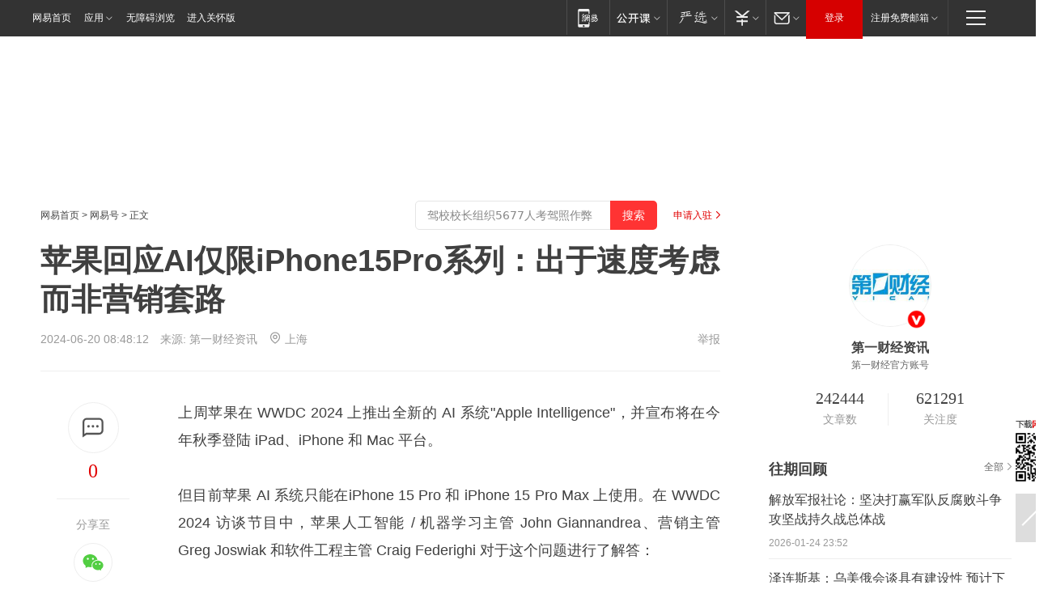

--- FILE ---
content_type: text/html; charset=utf-8
request_url: https://www.163.com/dy/article/J5467FIM0519DDQ2.html
body_size: 30198
content:
<!DOCTYPE HTML>

<html id="ne_wrap" data-publishtime="2024-06-20 08:48:12" version="20220428" data-category="数码">
<head>
    <script>
        var hideOuterSearch="0",getReferFrom=function(){var t,e=[{test:/https?:\/\/www\.163\.com[^\/]*?$/i,val:"163_index",type:"url"},{test:/https?\:\/\/.*\.163\.com(?:\/news\/(?:a|d|article)\/|(?:\/[^\/]+)?\/[0-9]{2}\/[0-9]{4}\/[0-9]{2}\/|(?:\/v2)?\/article\/(?:detail\/)?)([^\.\/]+)\.html.*/i,val:"163_doc",type:"url"},{test:/https?:\/\/.*\.163\.com\/(?:news\/v\/|v\/video\/|static\/[0-9]{1}\/|paike\/.*\/)([^\.\/]+)\.html.*/i,val:"163_video",type:"url"},{test:/163\.com$/i,val:"163",type:"domain"},{test:/baidu\.com$/i,val:"baidu",type:"domain"},{test:/sm\.cn$/i,val:"sm",type:"domain"},{test:/sogou\.com$/i,val:"sogou",type:"domain"},{test:/so\.com$/i,val:"360",type:"domain"},{test:/google/i,val:"google",type:"domain"},{test:/bing/i,val:"bing",type:"domain"},{test:/weibo/i,val:"weibo",type:"domain"},{test:/toutiao/i,val:"toutiao",type:"domain"}],i=document.referrer,o="",a="";if(i&&(o=(t=i.match(/^([hH][tT]{2}[pP]:\/\/|[hH][tT]{2}[pP][sS]:\/\/)([^\/]+).*?/))&&t[2]?t[2]:o),o){a=o;for(var r,s=0;s<e.length;s++)if((r=e[s]).test.test("url"===r.type?location.href:o)){a=r.val;break}}return a};function isTargetRefer(t){return!!t&&("baidu"===t||"toutiao"===t||"sm"===t||"google"===t||"360"===t||"sogou"===t||"bing"===t)}isTargetRefer(getReferFrom())&&hideOuterSearch&&"1"===hideOuterSearch&&(window.location.href="https://www.163.com/search?keyword=苹果回应AI仅限iPhone15Pro系列：出于速度考虑而非营销套路");
    </script>
    <title>苹果回应AI仅限iPhone15Pro系列：出于速度考虑而非营销套路|ai|ipad|苹果公司|财务会计|财务报表|apple|新品发布会|iphone15_网易订阅</title>
    <meta name="keywords" content="ai,ipad,营销套路,苹果公司,财务会计,财务报表,apple,新品发布会,iphone15"/>
    <meta name="description" content="苹果回应AI仅限iPhone15Pro系列：出于速度考虑而非营销套路,ai,ipad,营销套路,苹果公司,财务会计,财务报表,apple,新品发布会,iphone15"/>
    <meta name="author" content="网易">
    <meta name="Copyright" content="网易版权所有">
    <link rel="apple-touch-icon" href="https://static.ws.126.net/163/f2e/common/share-icon.png">
    <meta name="msapplication-TileImage" content="https://static.ws.126.net/163/f2e/common/share-icon.png">
    <link rel="mask-icon" href="https://static.ws.126.net/163/f2e/common/share-icon.png">
    <base target="_blank"><!--[if lte IE 6]></base><![endif]-->
    <meta http-equiv="expires" content="0">
    <meta http-equiv="Cache-Control" content="no-transform"/>
    <meta http-equiv="Cache-Control" content="no-siteapp" />
    <meta http-equiv="x-ua-compatible" content="ie=edge">
    <meta property="og:type" content="news">
    <meta property="og:title" content="苹果回应AI仅限iPhone15Pro系列：出于速度考虑而非营销套路">
    <meta property="og:description" content="苹果回应AI仅限iPhone15Pro系列：出于速度考虑而非营销套路,ai,ipad,营销套路,苹果公司,财务会计,财务报表,apple,新品发布会,iphone15">
    <meta property="og:url" content="https://www.163.com/dy/article/J5467FIM0519DDQ2.html">
    <meta property="article:author" content="网易">
    <meta property="article:published_time" content="2024-06-20T08:48:12+08:00">
    <meta name="referrer" content="always">
    <link rel="alternate" media="only screen and(max-width: 640px)" href="https://m.163.com/dy/article/J5467FIM0519DDQ2.html">
    <link rel="canonical" href="https://www.163.com/dy/article/J5467FIM0519DDQ2.html">
    <meta name="mobile-agent" content="format=html5; url=https://m.163.com/dy/article/J5467FIM0519DDQ2.html">
    <meta name="mobile-agent" content="format=xhtml; url=https://m.163.com/dy/article/J5467FIM0519DDQ2.html">
    <meta name="mobile-agent" content="format=wml; url=https://m.163.com/dy/article/J5467FIM0519DDQ2.html">
    <script src="https://static.ws.126.net/163/f2e/product/post2020_dy/static/redirect3.1.js?v=20231222" async="async"></script>
    <!--[if lt IE 9]>
    <script type="text/javascript" src="https://static.ws.126.net/163/f2e/post_nodejs/libs/js/html5shiv.min.js"></script><script type="text/javascript" src="https://static.ws.126.net/163/f2e/post_nodejs/libs/js/respond.min.js"></script>
    <![endif]-->
    <script src="https://static.ws.126.net/utf8/assets/js/jquery-1.10.2.min.js"></script>
    <script>jQuery.ajaxSettings.cache = true</script>
    
    <script>(function(){var bp=document.createElement('script');var curProtocol=window.location.protocol.split(':')[0];if(curProtocol==='https'){bp.src='https://zz.bdstatic.com/linksubmit/push.js'}else{bp.src='http://push.zhanzhang.baidu.com/push.js'}var s=document.getElementsByTagName("script")[0];s.parentNode.insertBefore(bp,s)})();;(function(){
var el = document.createElement("script");
el.src = "https://lf1-cdn-tos.bytegoofy.com/goofy/ttzz/push.js?de70e43cfa5b194e21ef889e98d7123a7deb9487dce7ed62313212129c4244a219d1c501ebd3301f5e2290626f5b53d078c8250527fa0dfd9783a026ff3cf719";
el.id = "ttzz";
var s = document.getElementsByTagName("script")[0];
s.parentNode.insertBefore(el, s);
})(window);</script>
    
    <!--include virtual="/special/ntes_common_model/post_dy_css.html" -->
      <script src="https://static.ws.126.net/163/f2e/libs/hls.min.js"></script>
    <link href="https://static.ws.126.net/163/f2e/product/post2020_dy/static/css/main.cee60e51.css" rel="stylesheet">
</head>
<body aria-url="https://www.163.com/dy/article/J5467FIM0519DDQ2_pdya11y.html" class="float_ad_flag">
    <!-- header -->
    <link rel="stylesheet" href="https://static.ws.126.net/163/f2e/commonnav2019/css/commonnav_headcss-fad753559b.css"/>
<!-- urs -->
<script _keep="true" src="https://urswebzj.nosdn.127.net/webzj_cdn101/message.js" type="text/javascript"></script>
<div class="ntes_nav_wrap" id="js_N_NTES_wrap">
  <div class="ntes-nav" id="js_N_nav">
    <div class="ntes-nav-main clearfix">
            <div class="c-fl" id="js_N_nav_left">
        <a class="ntes-nav-index-title ntes-nav-entry-wide c-fl" href="https://www.163.com/" title="网易首页">网易首页</a>
        <!-- 应用 -->
        <div class="js_N_navSelect ntes-nav-select ntes-nav-select-wide ntes-nav-app  c-fl">
          <a href="https://www.163.com/#f=topnav" class="ntes-nav-select-title ntes-nav-entry-bgblack JS_NTES_LOG_FE">应用
            <em class="ntes-nav-select-arr"></em>
          </a>
          <div class="ntes-nav-select-pop">
            <ul class="ntes-nav-select-list clearfix">
              <li>
                <a href="https://m.163.com/newsapp/#f=topnav">
                  <span>
                    <em class="ntes-nav-app-newsapp">网易新闻</em>
                  </span>
                </a>
              </li>
              <li>
                <a href="https://open.163.com/#f=topnav">
                  <span>
                    <em class="ntes-nav-app-open">网易公开课</em>
                  </span>
                </a>
              </li>
              <li>
                <a href="https://hongcai.163.com/?from=pcsy-button">
                  <span>
                    <em class="ntes-nav-app-hongcai">网易红彩</em>
                  </span>
                </a>
              </li>
              <li>
                <a href="https://u.163.com/aosoutbdbd8">
                  <span>
                    <em class="ntes-nav-app-yanxuan">网易严选</em>
                  </span>
                </a>
              </li>
              <li>
                <a href="https://mail.163.com/client/dl.html?from=mail46">
                  <span>
                    <em class="ntes-nav-app-mail">邮箱大师</em>
                  </span>
                </a>
              </li>
              <li class="last">
                <a href="https://study.163.com/client/download.htm?from=163app&utm_source=163.com&utm_medium=web_app&utm_campaign=business">
                  <span>
                    <em class="ntes-nav-app-study">网易云课堂</em>
                  </span>
                </a>
              </li>
            </ul>
          </div>
        </div>
      </div>
      <div class="c-fr">
        <!-- 片段开始 -->
        <div class="ntes-nav-quick-navigation">
          <a rel="noreferrer"class="ntes-nav-quick-navigation-btn" id="js_N_ntes_nav_quick_navigation_btn" target="_self">
            <em>快速导航
              <span class="menu1"></span>
              <span class="menu2"></span>
              <span class="menu3"></span>
            </em>
          </a>
          <div class="ntes-quicknav-pop" id="js_N_ntes_quicknav_pop">
            <div class="ntes-quicknav-list">
              <div class="ntes-quicknav-content">
                <ul class="ntes-quicknav-column ntes-quicknav-column-1">
                  <li>
                    <h3>
                      <a href="https://news.163.com">新闻</a>
                    </h3>
                  </li>
                  <li>
                    <a href="https://news.163.com/domestic">国内</a>
                  </li>
                  <li>
                    <a href="https://news.163.com/world">国际</a>
                  </li>
                  <li>
                    <a href="https://news.163.com/special/wangsansanhome/">王三三</a>
                  </li>
                </ul>
                <ul class="ntes-quicknav-column ntes-quicknav-column-2">
                  <li>
                    <h3>
                      <a href="https://sports.163.com">体育</a>
                    </h3>
                  </li>
                  <li>
                    <a href="https://sports.163.com/nba">NBA</a>
                  </li>
                  <li>
                    <a href="https://sports.163.com/cba">CBA</a>
                  </li>
                  <li>
                    <a href="https://sports.163.com/allsports">综合</a>
                  </li>
                  <li>
                    <a href="https://sports.163.com/zc">中超</a>
                  </li>
                  <li>
                    <a href="https://sports.163.com/world">国际足球</a>
                  </li>
                  <li>
                    <a href="https://sports.163.com/yc">英超</a>
                  </li>
                  <li>
                    <a href="https://sports.163.com/xj">西甲</a>
                  </li>
                  <li>
                    <a href="https://sports.163.com/yj">意甲</a>
                  </li>
                </ul>
                <ul class="ntes-quicknav-column ntes-quicknav-column-3">
                  <li>
                    <h3>
                      <a href="https://ent.163.com">娱乐</a>
                    </h3>
                  </li>
                  <li>
                    <a href="https://ent.163.com/star">明星</a>
                  </li>
                  <li>
                    <a href="https://ent.163.com/movie">电影</a>
                  </li>
                  <li>
                    <a href="https://ent.163.com/tv">电视</a>
                  </li>
                  <li>
                    <a href="https://ent.163.com/music">音乐</a>
                  </li>
                  <li>
                    <a href="https://ent.163.com/special/fmgs/">封面故事</a>
                  </li>
                </ul>
                <ul class="ntes-quicknav-column ntes-quicknav-column-4">
                  <li>
                    <h3>
                      <a href="https://money.163.com">财经</a>
                    </h3>
                  </li>
                  <li>
                    <a href="https://money.163.com/stock">股票</a>
                  </li>
                  <li>
                    <a href="https://money.163.com/special/caijingyuanchuang/">原创</a>
                  </li>
                  <li>
                    <a href="https://money.163.com/special/wycjzk-pc/">智库</a>
                  </li>
                </ul>
                <ul class="ntes-quicknav-column ntes-quicknav-column-5">
                  <li>
                    <h3>
                      <a href="https://auto.163.com">汽车</a>
                    </h3>
                  </li>
                  <li>
                    <a href="https://auto.163.com/buy">购车</a>
                  </li>
                  <li>
                    <a href="http://product.auto.163.com">车型库</a>
                  </li>
                </ul>
                <ul class="ntes-quicknav-column ntes-quicknav-column-6">
                  <li>
                    <h3>
                      <a href="https://tech.163.com">科技</a>
                    </h3>
                  </li>
                  <li>
                    <a href="https://tech.163.com/smart/">网易智能</a>
                  </li>
                  <li>
                    <a href="https://tech.163.com/special/S1554800475317/">原创</a>
                  </li>
                  <li>
                    <a href="https://tech.163.com/it">IT</a>
                  </li>
                  <li>
                    <a href="https://tech.163.com/internet">互联网</a>
                  </li>
                  <li>
                    <a href="https://tech.163.com/telecom/">通信</a>
                  </li>
                </ul>
                <ul class="ntes-quicknav-column ntes-quicknav-column-7">
                  <li>
                    <h3>
                      <a href="https://fashion.163.com">时尚</a>
                    </h3>
                  </li>
                  <li>
                    <a href="https://fashion.163.com/art">艺术</a>
                  </li>
                  <li>
                    <a href="https://travel.163.com">旅游</a>
                  </li>
                </ul>
                <ul class="ntes-quicknav-column ntes-quicknav-column-8">
                  <li>
                    <h3>
                      <a href="https://mobile.163.com">手机</a>
                      <span>/</span>
                      <a href="https://digi.163.com/">数码</a>
                    </h3>
                  </li>
                  <li>
                    <a href="https://mobile.163.com/special/jqkj_list/">惊奇科技</a>
                  </li>
                  <li>
                    <a href="https://mobile.163.com/special/cpshi_list/">易评机</a>
                  </li>
                  <li>
                    <a href="https://hea.163.com/">家电</a>
                  </li>
                </ul>
                <ul class="ntes-quicknav-column ntes-quicknav-column-9">
                  <li>
                    <h3>
                      <a href="https://house.163.com">房产</a>
                      <span>/</span>
                      <a href="https://home.163.com">家居</a>
                    </h3>
                  </li>
                  <li>
                    <a href="https://bj.house.163.com">北京房产</a>
                  </li>
                  <li>
                    <a href="https://sh.house.163.com">上海房产</a>
                  </li>
                  <li>
                    <a href="https://gz.house.163.com">广州房产</a>
                  </li>
                  <li>
                    <a href="https://xf.house.163.com/">楼盘库</a>
                  </li>
                  <li>
                    <a href="https://designer.home.163.com/search">设计师库</a>
                  </li>
                  <li>
                    <a href="https://photo.home.163.com/">案例库</a>
                  </li>
                </ul>
                <ul class="ntes-quicknav-column ntes-quicknav-column-11">
                  <li>
                    <h3>
                      <a href="https://edu.163.com">教育</a>
                    </h3>
                  </li>
                  <li>
                    <a href="https://edu.163.com/liuxue">留学</a>
                  </li>
                  <li>
                    <a href="https://edu.163.com/gaokao">高考</a>
                  </li>
                </ul>
                <div class="ntes-nav-sitemap">
                  <a href="https://sitemap.163.com/">
                    <i></i>查看网易地图</a>
                </div>
              </div>
            </div>
          </div>
        </div>
        <div class="c-fr">
          <div class="c-fl" id="js_N_navLoginBefore">
            <div id="js_N_navHighlight" class="js_loginframe ntes-nav-login ntes-nav-login-normal">
              <a href="https://reg.163.com/" class="ntes-nav-login-title" id="js_N_nav_login_title">登录</a>
              <div class="ntes-nav-loginframe-pop" id="js_N_login_wrap">
                <!--加载登陆组件-->
              </div>
            </div>
            <div class="js_N_navSelect ntes-nav-select ntes-nav-select-wide  JS_NTES_LOG_FE c-fl">
              <a class="ntes-nav-select-title ntes-nav-select-title-register" href="https://mail.163.com/register/index.htm?from=163navi&regPage=163">注册免费邮箱
                <em class="ntes-nav-select-arr"></em>
              </a>
              <div class="ntes-nav-select-pop">
                <ul class="ntes-nav-select-list clearfix" style="width:210px;">
                  <li>
                    <a href="https://reg1.vip.163.com/newReg1/reg?from=new_topnav&utm_source=new_topnav">
                      <span style="width:190px;">注册VIP邮箱（特权邮箱，付费）</span>
                    </a>
                  </li>
                  <li class="last JS_NTES_LOG_FE">
                    <a href="https://mail.163.com/client/dl.html?from=mail46">
                      <span style="width:190px;">免费下载网易官方手机邮箱应用</span>
                    </a>
                  </li>
                </ul>
              </div>
            </div>
          </div>
          <div class="c-fl" id="js_N_navLoginAfter" style="display:none">
            <div id="js_N_logined_warp" class="js_N_navSelect ntes-nav-select ntes-nav-logined JS_NTES_LOG_FE">
              <a class="ntes-nav-select-title ntes-nav-logined-userinfo">
                <span id="js_N_navUsername" class="ntes-nav-logined-username"></span>
                <em class="ntes-nav-select-arr"></em>
              </a>
              <div id="js_login_suggest_wrap" class="ntes-nav-select-pop">
                <ul id="js_logined_suggest" class="ntes-nav-select-list clearfix"></ul>
              </div>
            </div>
            <a class="ntes-nav-entry-wide c-fl" target="_self" id="js_N_navLogout">安全退出</a>
          </div>
        </div>

        <ul class="ntes-nav-inside">
          <li>
            <div class="js_N_navSelect ntes-nav-select c-fl">
              <a href="https://www.163.com/newsapp/#f=163nav" class="ntes-nav-mobile-title ntes-nav-entry-bgblack">
                <em class="ntes-nav-entry-mobile">移动端</em>
              </a>
              <div class="qrcode-img">
                <a href="https://www.163.com/newsapp/#f=163nav">
                  <img src="//static.ws.126.net/f2e/include/common_nav/images/topapp.jpg">
                </a>
              </div>
            </div>
          </li>
          <li>
            <div class="js_N_navSelect ntes-nav-select c-fl">
              <a id="js_love_url" href="https://open.163.com/#ftopnav0" class="ntes-nav-select-title ntes-nav-select-title-huatian ntes-nav-entry-bgblack">
                <em class="ntes-nav-entry-huatian">网易公开课</em>
                <em class="ntes-nav-select-arr"></em>
                <span class="ntes-nav-msg">
                  <em class="ntes-nav-msg-num"></em>
                </span>
              </a>
              <div class="ntes-nav-select-pop ntes-nav-select-pop-huatian">
                <ul class="ntes-nav-select-list clearfix">
                  <li>
                    <a href="https://open.163.com/ted/#ftopnav1">
                      <span>TED</span>
                    </a>
                  </li>
                  <li>
                    <a href="https://open.163.com/cuvocw/#ftopnav2">
                      <span>中国大学视频公开课</span>
                    </a>
                  </li>
                  <li>
                    <a href="https://open.163.com/ocw/#ftopnav3">
                      <span>国际名校公开课</span>
                    </a>
                  </li>
                  <li>
                    <a href="https://open.163.com/appreciation/#ftopnav4">
                      <span>赏课·纪录片</span>
                    </a>
                  </li>
                  <li>
                    <a href="https://vip.open.163.com/#ftopnav5">
                      <span>付费精品课程</span>
                    </a>
                  </li>
                  <li>
                    <a href="https://open.163.com/special/School/beida.html#ftopnav6">
                      <span>北京大学公开课</span>
                    </a>
                  </li>
                  <li class="last">
                    <a href="https://open.163.com/newview/movie/courseintro?newurl=ME7HSJR07#ftopnav7">
                      <span>英语课程学习</span>
                    </a>
                  </li>
                </ul>
              </div>
            </div>
          </li>
          <li>
            <div class="js_N_navSelect ntes-nav-select c-fl">
              <a id="js_lofter_icon_url" href="https://you.163.com/?from=web_fc_menhu_xinrukou_1" class="ntes-nav-select-title ntes-nav-select-title-lofter ntes-nav-entry-bgblack">
                <em class="ntes-nav-entry-lofter">网易严选</em>
                <em class="ntes-nav-select-arr"></em>
                <span class="ntes-nav-msg" id="js_N_navLofterMsg">
                  <em class="ntes-nav-msg-num"></em>
                </span>
              </a>
              <div class="ntes-nav-select-pop ntes-nav-select-pop-lofter">
                <ul id="js_lofter_pop_url" class="ntes-nav-select-list clearfix">
                  <li>
                    <a href="https://act.you.163.com/act/pub/ABuyLQKNmKmK.html?from=out_ynzy_xinrukou_2">
                      <span>新人特价</span>
                    </a>
                  </li>
                  <li>
                    <a href="https://you.163.com/topic/v1/pub/Pew1KBH9Au.html?from=out_ynzy_xinrukou_3">
                      <span>9.9专区</span>
                    </a>
                  </li>
                  <li>
                    <a href="https://you.163.com/item/newItemRank?from=out_ynzy_xinrukou_4">
                      <span>新品热卖</span>
                    </a>
                  </li>
                  <li>
                    <a href="https://you.163.com/item/recommend?from=out_ynzy_xinrukou_5">
                      <span>人气好物</span>
                    </a>
                  </li>
                  <li>
                    <a href="https://you.163.com/item/list?categoryId=1005000&from=out_ynzy_xinrukou_7">
                      <span>居家生活</span>
                    </a>
                  </li>
                  <li>
                    <a href="https://you.163.com/item/list?categoryId=1010000&from=out_ynzy_xinrukou_8">
                      <span>服饰鞋包</span>
                    </a>
                  </li>
                  <li>
                    <a href="https://you.163.com/item/list?categoryId=1011000&from=out_ynzy_xinrukou_9">
                      <span>母婴亲子</span>
                    </a>
                  </li>
                  <li class="last">
                    <a href="https://you.163.com/item/list?categoryId=1005002&from=out_ynzy_xinrukou_10">
                      <span>美食酒水</span>
                    </a>
                  </li>
                </ul>
              </div>
            </div>
          </li>
          <li>
            <div class="js_N_navSelect ntes-nav-select c-fl">
              <a href="https://ecard.163.com/" class="ntes-nav-select-title
        ntes-nav-select-title-money ntes-nav-entry-bgblack">
                <em class="ntes-nav-entry-money">支付</em>
                <em class="ntes-nav-select-arr"></em>
              </a>
              <div class="ntes-nav-select-pop ntes-nav-select-pop-temp">
                <ul class="ntes-nav-select-list clearfix">
                  <li>
                    <a href="https://ecard.163.com/#f=topnav">
                      <span>一卡通充值</span>
                    </a>
                  </li>
                  <li>
                    <a href="https://ecard.163.com/script/index#f=topnav">
                      <span>一卡通购买</span>
                    </a>
                  </li>
                  <li>
                    <a href="https://epay.163.com/">
                      <span>我的网易支付</span>
                    </a>
                  </li>
                  <li class="last">
                    <a href="https://globalpay.163.com/home">
                      <span>网易跨境支付</span>
                    </a>
                  </li>
                </ul>
              </div>
            </div>
          </li>
          <li>
            <div class="js_N_navSelect ntes-nav-select c-fl">
              <a id="js_mail_url" rel="noreferrer"class="ntes-nav-select-title
        ntes-nav-select-title-mail ntes-nav-entry-bgblack">
                <em class="ntes-nav-entry-mail">邮箱</em>
                <em class="ntes-nav-select-arr"></em>
                <span class="ntes-nav-msg" id="js_N_navMailMsg">
                  <em class="ntes-nav-msg-num" id="js_N_navMailMsgNum"></em>
                </span>
              </a>
              <div class="ntes-nav-select-pop ntes-nav-select-pop-mail">
                <ul class="ntes-nav-select-list clearfix">
                  <li>
                    <a href="https://email.163.com/#f=topnav">
                      <span>免费邮箱</span>
                    </a>
                  </li>
                  <li>
                    <a href="https://vipmail.163.com/#f=topnav">
                      <span>VIP邮箱</span>
                    </a>
                  </li>
                  <li>
                    <a href="https://qiye.163.com/?from=NetEase163top">
                      <span>企业邮箱</span>
                    </a>
                  </li>
                  <li>
                    <a href="https://mail.163.com/register/index.htm?from=ntes_nav&regPage=163">
                      <span>免费注册</span>
                    </a>
                  </li>
                  <li class="last">
                    <a href="https://mail.163.com/dashi/dlpro.html?from=mail46">
                      <span>客户端下载</span>
                    </a>
                  </li>
                </ul>
              </div>
            </div>
          </li>
        </ul>
      </div>
    </div>
  </div>
</div>
<script src="https://static.ws.126.net/163/f2e/commonnav2019/js/commonnav_headjs-8e9e7c8602.js"></script>
    <!-- content -->
    <div class="wrapper clearfix" id="contain" data-wemediaid="W9036746362606865588" data-docid="J5467FIM0519DDQ2" data-ptime="2024-06-20 08:48:12" data-hidead="false"  data-h-account="-"  data-ispay="false" data-adv="">
        
        <div class="post_area post_columnad_top" data-adid="article_dy_column_1" style="margin-top: 30px; height:125px;">
            <!-- 网易号文章通发页顶部通栏 -->
<div style="position:relative;">
<div class="at_item common_ad_item top_ad_column" adType="topColumnAd" normalw="1200" normalh="125" requestUrl="https://nex.163.com/q?app=7BE0FC82&c=dyarticle&l=11&site=netease&affiliate=163&cat=dyarticle&type=column1200x125&location=1"></div>
<a href="javascript:;" target="_self" class="ad_hover_href"></a>
</div>
        </div>
        
        <div class="post_main">
            
            <!-- crumb -->
            <div class="post_crumb">
                <a href="https://www.163.com/">网易首页</a> &gt; <a href="https://dy.163.com/">网易号</a> &gt; 正文
                <a class="to_reg" href="https://dy.163.com/wemedia/index.html">申请入驻</a>
				<div id="netease_search"  style=" margin: -12px 20px 0 0; vertical-align: top; float:right;"></div>
              	<script>window.UID_TARGET = ['0', '1', '2', '3', '4', '5', '6', '7']</script>
				<script src="https://static.ws.126.net/163/f2e/modules/search2022/search2022.cdbc9331.js" async></script>
            </div>
            
            
            <h1 class="post_title">苹果回应AI仅限iPhone15Pro系列：出于速度考虑而非营销套路</h1>
            <!--keywordsList beigin-->
            
            <!--keywordsList end-->
            <!-- 来源 -->
            <div class="post_info">
                
                    
                      2024-06-20 08:48:12　来源: <a href="https://www.163.com/dy/media/T1487911030751.html">第一财经资讯</a>
                    <img src="https://static.ws.126.net/163/f2e/dy_media/dy_media/static/images/ipLocation.f6d00eb.svg" style="vertical-align: top;margin: -7px 0 0 6px;">上海
                    
                
                &nbsp;<a href="https://www.163.com/special/0077jt/tipoff.html?title=%E8%8B%B9%E6%9E%9C%E5%9B%9E%E5%BA%94AI%E4%BB%85%E9%99%90iPhone15Pro%E7%B3%BB%E5%88%97%EF%BC%9A%E5%87%BA%E4%BA%8E%E9%80%9F%E5%BA%A6%E8%80%83%E8%99%91%E8%80%8C%E9%9D%9E%E8%90%A5%E9%94%80%E5%A5%97%E8%B7%AF" target="_blank" class="post_jubao">举报</a>
            </div>
            <div class="post_content" id="content" data-cover="">
                <div class="post_top">
                    
                    <div class="post_top_tie">
                        <a class="post_top_tie_icon" target="_self" href="#post_comment_area" title="快速发贴"></a>
                        <a class="post_top_tie_count js-tielink js-tiejoincount" href="#" title="点击查看跟贴">0</a>
                    </div>
                    
                    <div class="post_top_share">
                        <span class="post_top_share_title">分享至</span>
                        <ul class="post_share">
                            <li class="share_weixin js_weixin">
                                <a href="javascript:;" target="_self"><i title="分享到微信"></i></a>
                            </li>
                            <li class="share_weibo js_share" data-type="weibo">
                                <a href="javascript:;" target="_self"><i title="分享到新浪微博"></i></a>
                            </li>
                            <li class="share_qzone js_share" data-type="qzone">
                                <a href="javascript:;" target="_self"><i title="分享到QQ空间"></i></a>
                            </li>
                        </ul>
                        <div class="js_qrcode_wrap hidden" id="js_qrcode_top">
                            <div class="js_qrcode_arr"></div>
                            <a href="javascript:;" target="_self" class="js_qrcode_close" title="关闭"></a>
                            <div class="js_qrcode_img js_share_qrcode"></div>
                            <p>用微信扫码二维码</p>
                            <p>分享至好友和朋友圈</p>
                        </div>
                    </div>
                </div>
                
                <div class="post_body">
                    <p id="2Q3ENUPE">上周苹果在 WWDC 2024 上推出全新的 AI 系统"Apple Intelligence"，并宣布将在今年秋季登陆 iPad、iPhone 和 Mac 平台。</p><p id="2Q3ENUPF">但目前苹果 AI 系统只能在iPhone 15 Pro 和 iPhone 15 Pro Max 上使用。在 WWDC 2024 访谈节目中，苹果人工智能 / 机器学习主管 John Giannandrea、营销主管 Greg Joswiak 和软件工程主管 Craig Federighi 对于这个问题进行了解答：</p><p id="2Q3ENUPG">Giannandrea表示，大语言模型的推理计算量非常大。因此，这非常依赖于设备的带宽、NPU 规模，以及设备本身的性能，所以需要足够强的性能才能使这些模型跑出够看的速度。"理论上，你可以在非常老的设备上运行这些模型，但运行速度过慢以至于完全可以说毫无用处。"</p><p id="2Q3ENUPH">节目中，Greg Joswiak 否认了限制 iPhone 15 Pro 系列是为了鼓励用户购买新款 iPhone 的营销策略。 他表示：" 这根本不是一种营销策略，否则，像我们这般聪明，肯定也会限制最新的 iPad 和 Mac"。</p><p id="2Q3ENUPI">苹果软件工程主管 Craig Federighi 表示，公司推出的所有新功能首先考虑的都是尽量让老设备也能用，但对于 Apple Intelligence 来说，"这就是必须的硬件…… 在 iPhone 上运行如此强大的模型是一件非常了不起的事"。</p><p id="2Q3ENUPJ">苹果官网显示，Apple Intelligence 仅支持 iPhone 15 Pro、iPhone 15 Pro Max 以及搭载 M1 或后续芯片的 iPad 和 Mac 设备。</p><p id="2Q3ENUPK">分析师郭明錤表示，从这可以推断出，能否支持 Apple Intelligence 的关键应该是 DRAM 大小，而非 AI 算力 ( TOPS ) 。</p><p id="2Q3ENUPL">苹果 iPhone 15 Pro 系列机型搭载的 A17 Pro 芯片具备 16 核神经引擎，比 iPhone 15 和 iPhone 15 Plus 中的 A16 芯片快了 2 倍，每秒可执行近 35 万亿次操作。Federighi 还表示，内存也是 AI 功能所需的另一个重要要素，因此，所有兼容 Apple Intelligence 的设备至少都需要拥有 8GB 内存。</p>
                </div>
                
                
                    
                    
                <div class="post_statement">
                    <span class="bg"></span>
                    
                    <p>特别声明：以上内容(如有图片或视频亦包括在内)为自媒体平台“网易号”用户上传并发布，本平台仅提供信息存储服务。</p>
                    <p>Notice: The content above (including the pictures and videos if any) is uploaded and posted by a user of NetEase Hao, which is a social media platform and only provides information storage services.</p>
                    
                </div>
                <!-- tie -->
                <link rel="stylesheet" href="https://static.ws.126.net/163/f2e/tie-sdk/tie-2020-11b4ffc1a813dfcc799e.css">
<script>
  var loadMessageError2 = function () {
      // message加载失败降级到nginx,产品可以在load事件重新初始化
      var cdnPath = 'https://dl.reg.163.com/webzj/ngx/message.js';
      var script = document.createElement('script');
      script.src = cdnPath;
      document.body.appendChild(script);
  }
  var loadMessageError1 = function () {
      // message加载失败降级备份cdn域名,产品可以在load事件重新初始化
      var cdnPath = 'https://webzj.netstatic.net/webzj_cdn101/message4.js';
      var script = document.createElement('script');
      script.src = cdnPath;
      script.onerror = loadMessageError2
      document.body.appendChild(script);
  }  
</script>
<script onerror="loadMessageError1()" src="https://urswebzj.nosdn.127.net/webzj_cdn101/message.js"></script>
<script type="text/javascript" src="https://acstatic-dun.126.net/tool.min.js"></script>
<script type="text/javascript">
  //初始化反作弊
  var wm = null;
  // 只需初始化一次
  initWatchman({
    productNumber: 'YD00157343455660',
    onload: function (instance) {
      wm = instance
    }
  });
</script>
<script type="text/javascript" src="https://static.ws.126.net/163/f2e/tie-sdk/tie-2020-11b4ffc1a813dfcc799e.js"></script>

                <div class="tie-areas post_comment" id="post_comment_area">
                    <div id="tie"></div>
                </div>
                <script type="text/javascript" language="javascript">
                    var isShowComments = true, tieChannel = "";
                </script>
                <script>
                    (function () {
                        if (window.isShowComments === undefined) {
                            window.isShowComments = true;
                        }
                        var config = {
                            "productKey": "a2869674571f77b5a0867c3d71db5856",
                            "docId": "J5467FIM0519DDQ2", //"data.article.postid", "FNMG85GQ0514HDQI"
                            "target": document.getElementById("tie"),
                            "operators": ["up", "down", "reply", "share"],
                            "isShowComments": isShowComments,   //是否显示帖子列表
                            "hotSize": 3,   //热门跟贴列表 展示3 条
                            "newSize": 2,   //最新跟贴列表 展示 10 条
                            "showPaging": false, //显示分页栏
                            "submitType": "commentPage"   //新发帖子的展现形式：停留在当前页面(currentPage) | 跳转到跟贴详情页(commentPage)
                        };
                        Tie.init(config, function(data) {});
                    })();
                </script>
                <!-- next -->
                <div class="post_next hidden">
                    <div class="post_next_name"><i>/</i><span>阅读下一篇</span><i>/</i></div>
                    <h3><a id="js_next" href=""></a></h3>
                    <div class="post_next_to">
                        <a href="https://www.163.com/?f=post2020_dy">返回网易首页</a>
                        <a href="https://www.163.com/newsapp/#f=post2020_dy">下载网易新闻客户端</a>
                    </div>
                </div>
                
            </div>
            <!-- recommend -->
            <div class="post_recommends js-tab-mod" data-event="click" >
                <div class="post_recommends_titles">
                    <div class="post_recommends_title js-tab">相关推荐</div>
                    
                    <div class="post_recommends_title js-tab">热点推荐</div>
                    
                </div>
                <div class="post_recommends_ulist js-content">
                    <ul class="post_recommends_list">
                        
                        
                        
                        
                    	
                        
                        <li class="post_recommend">
                            
                            <a class="post_recommend_img" href="https://www.163.com/news/article/KK2C3A5J0001899O.html?f=post2020_dy_recommends">
                                <img src="https://nimg.ws.126.net/?url=http://cms-bucket.ws.126.net/2026/0124/0a7cc621p00t9d5ll002oc000s600e3c.png&thumbnail=140y88&quality=80&type=jpg" onerror="this.onerror=''; this.src='https://static.ws.126.net/dy/images/default180x120.jpg'">
                            </a>
                            
                            <div class="post_recommend_info">
                                <h3 class="post_recommend_title"><a href="https://www.163.com/news/article/KK2C3A5J0001899O.html?f=post2020_dy_recommends">试点城市名单公示 郑州、开封入选 中央财政将拨款</a></h3>
                                <p class="post_recommend_time">极目新闻 2026-01-24 18:10:04</p>
                                
                                <a href="https://www.163.com/news/article/KK2C3A5J0001899O.html?f=post2020_dy_recommends" class="post_recommend_tie">
                                    <span class="post_recommend_tie_inner">
                                        <span class="post_recommend_tie_icon">
                                            <i></i> 575
                                        </span>
                                        <span class="post_recommend_tie_text">
                                            <em>跟贴</em> 575
                                        </span>
                                    </span>
                                </a>
                                
                            </div>
                        </li>
                        
                        
                        
                    	
                        
                        <li class="post_recommend">
                            
                            <a class="post_recommend_img" href="https://www.163.com/news/article/KK0OO4JE0001899O.html?f=post2020_dy_recommends">
                                <img src="https://nimg.ws.126.net/?url=http://cms-bucket.ws.126.net/2026/0124/1e9d9ed1j00t9c0fy002nc0009c0070c.jpg&thumbnail=140y88&quality=80&type=jpg" onerror="this.onerror=''; this.src='https://static.ws.126.net/dy/images/default180x120.jpg'">
                            </a>
                            
                            <div class="post_recommend_info">
                                <h3 class="post_recommend_title"><a href="https://www.163.com/news/article/KK0OO4JE0001899O.html?f=post2020_dy_recommends">卢拉宣布巴西将对中国公民实施免签政策</a></h3>
                                <p class="post_recommend_time">财联社 2026-01-24 03:14:23</p>
                                
                                <a href="https://www.163.com/news/article/KK0OO4JE0001899O.html?f=post2020_dy_recommends" class="post_recommend_tie">
                                    <span class="post_recommend_tie_inner">
                                        <span class="post_recommend_tie_icon">
                                            <i></i> 15298
                                        </span>
                                        <span class="post_recommend_tie_text">
                                            <em>跟贴</em> 15298
                                        </span>
                                    </span>
                                </a>
                                
                            </div>
                        </li>
                        
                        
                        
                    	
                      	<div class="post_recommend artificial_collect_item"></div>
                    	
                        
                        <li class="post_recommend">
                            
                            <a class="post_recommend_img" href="https://www.163.com/dy/article/KK29DT1G0530JPVV.html?f=post2020_dy_recommends">
                                <img src="https://nimg.ws.126.net/?url=http://bjnewsrec-cv.ws.126.net/little32622aaac34j00t9d2uc001hd000hs00djg.jpg&thumbnail=140y88&quality=80&type=jpg" onerror="this.onerror=''; this.src='https://static.ws.126.net/dy/images/default180x120.jpg'">
                            </a>
                            
                            <div class="post_recommend_info">
                                <h3 class="post_recommend_title"><a href="https://www.163.com/dy/article/KK29DT1G0530JPVV.html?f=post2020_dy_recommends">全网寻鞋！男子坐卧铺时鞋被穿错，一只斯凯奇变Prada：新鞋第一次穿就丢了，希望能找回</a></h3>
                                <p class="post_recommend_time">鲁中晨报 2026-01-24 17:23:25</p>
                                
                                <a href="https://www.163.com/dy/article/KK29DT1G0530JPVV.html?f=post2020_dy_recommends" class="post_recommend_tie">
                                    <span class="post_recommend_tie_inner">
                                        <span class="post_recommend_tie_icon">
                                            <i></i> 133
                                        </span>
                                        <span class="post_recommend_tie_text">
                                            <em>跟贴</em> 133
                                        </span>
                                    </span>
                                </a>
                                
                            </div>
                        </li>
                        
                        
                        
                    	
                      	<div class="post_recommend artificial_collect_item"></div>
                    	
                        
                        <li class="post_recommend">
                            
                            <a class="post_recommend_img" href="https://www.163.com/dy/article/KK2C79QH053469LG.html?f=post2020_dy_recommends">
                                <img src="https://nimg.ws.126.net/?url=http://bjnewsrec-cv.ws.126.net/little432e4d6be5dj00t9d5hd001od000xc00irg.jpg&thumbnail=140y88&quality=80&type=jpg" onerror="this.onerror=''; this.src='https://static.ws.126.net/dy/images/default180x120.jpg'">
                            </a>
                            
                            <div class="post_recommend_info">
                                <h3 class="post_recommend_title"><a href="https://www.163.com/dy/article/KK2C79QH053469LG.html?f=post2020_dy_recommends">保时捷女销冠来汉领取“特别贡献奖”：去年卖出192台车连续三年蝉联销冠，超60%是女顾客，今年没有定目标</a></h3>
                                <p class="post_recommend_time">极目新闻 2026-01-24 18:12:15</p>
                                
                                <a href="https://www.163.com/dy/article/KK2C79QH053469LG.html?f=post2020_dy_recommends" class="post_recommend_tie">
                                    <span class="post_recommend_tie_inner">
                                        <span class="post_recommend_tie_icon">
                                            <i></i> 567
                                        </span>
                                        <span class="post_recommend_tie_text">
                                            <em>跟贴</em> 567
                                        </span>
                                    </span>
                                </a>
                                
                            </div>
                        </li>
                        
                        
                        
                    	
                        
                        <li class="post_recommend">
                            
                            <a class="post_recommend_img" href="https://www.163.com/dy/article/KK1J8MAG053469LG.html?f=post2020_dy_recommends">
                                <img src="https://nimg.ws.126.net/?url=http://bjnewsrec-cv.ws.126.net/little487b9801e68j00t9ck02003kd000u000p7g.jpg&thumbnail=140y88&quality=80&type=jpg" onerror="this.onerror=''; this.src='https://static.ws.126.net/dy/images/default180x120.jpg'">
                            </a>
                            
                            <div class="post_recommend_info">
                                <h3 class="post_recommend_title"><a href="https://www.163.com/dy/article/KK1J8MAG053469LG.html?f=post2020_dy_recommends">实探“抢猪肉”风波中的株洲小村：村民否认抢猪肉，对背上骂名感到憋屈，组织方称很内疚正配合调查</a></h3>
                                <p class="post_recommend_time">极目新闻 2026-01-24 10:56:06</p>
                                
                                <a href="https://www.163.com/dy/article/KK1J8MAG053469LG.html?f=post2020_dy_recommends" class="post_recommend_tie">
                                    <span class="post_recommend_tie_inner">
                                        <span class="post_recommend_tie_icon">
                                            <i></i> 1044
                                        </span>
                                        <span class="post_recommend_tie_text">
                                            <em>跟贴</em> 1044
                                        </span>
                                    </span>
                                </a>
                                
                            </div>
                        </li>
                        
                        
                        
                    	
                      	<div class="post_recommend artificial_collect_item"></div>
                    	
                        
                        <li class="post_recommend">
                            
                            <a class="post_recommend_img" href="https://www.163.com/dy/article/KK18EVDL0514R9P4.html?f=post2020_dy_recommends">
                                <img src="https://nimg.ws.126.net/?url=http://bjnewsrec-cv.ws.126.net/doccover_gen/KK18EVDL0514R9P4_cover.png&thumbnail=140y88&quality=80&type=jpg" onerror="this.onerror=''; this.src='https://static.ws.126.net/dy/images/default180x120.jpg'">
                            </a>
                            
                            <div class="post_recommend_info">
                                <h3 class="post_recommend_title"><a href="https://www.163.com/dy/article/KK18EVDL0514R9P4.html?f=post2020_dy_recommends">观察｜越共十四大闭幕，越南小心确立“速度与克制”间平衡</a></h3>
                                <p class="post_recommend_time">澎湃新闻 2026-01-24 07:47:17</p>
                                
                                <a href="https://www.163.com/dy/article/KK18EVDL0514R9P4.html?f=post2020_dy_recommends" class="post_recommend_tie">
                                    <span class="post_recommend_tie_inner">
                                        <span class="post_recommend_tie_icon">
                                            <i></i> 68
                                        </span>
                                        <span class="post_recommend_tie_text">
                                            <em>跟贴</em> 68
                                        </span>
                                    </span>
                                </a>
                                
                            </div>
                        </li>
                        
                        
                        
                    	
                      	<div class="post_recommend artificial_collect_item"></div>
                    	
                        
                        <li class="post_recommend">
                            
                            <a class="post_recommend_img" href="https://www.163.com/dy/article/KK1RTCS80514R9P4.html?f=post2020_dy_recommends">
                                <img src="https://nimg.ws.126.net/?url=http://bjnewsrec-cv.ws.126.net/doccover_gen/KK1RTCS80514R9P4_cover.png&thumbnail=140y88&quality=80&type=jpg" onerror="this.onerror=''; this.src='https://static.ws.126.net/dy/images/default180x120.jpg'">
                            </a>
                            
                            <div class="post_recommend_info">
                                <h3 class="post_recommend_title"><a href="https://www.163.com/dy/article/KK1RTCS80514R9P4.html?f=post2020_dy_recommends">动车组专家：我国旅客列车室内二氧化碳浓度标准限值为2500ppm，限值内浓度对健康无影响</a></h3>
                                <p class="post_recommend_time">澎湃新闻 2026-01-24 13:27:13</p>
                                
                                <a href="https://www.163.com/dy/article/KK1RTCS80514R9P4.html?f=post2020_dy_recommends" class="post_recommend_tie">
                                    <span class="post_recommend_tie_inner">
                                        <span class="post_recommend_tie_icon">
                                            <i></i> 1142
                                        </span>
                                        <span class="post_recommend_tie_text">
                                            <em>跟贴</em> 1142
                                        </span>
                                    </span>
                                </a>
                                
                            </div>
                        </li>
                        
                        
                        
                    	
                        
                        <li class="post_recommend">
                            
                            <a class="post_recommend_img" href="https://www.163.com/dy/article/KK1CF3HS0514R9OJ.html?f=post2020_dy_recommends">
                                <img src="https://nimg.ws.126.net/?url=http://bjnewsrec-cv.ws.126.net/little6457d809d12j00t9cfk0000cd000u0006wg.jpg&thumbnail=140y88&quality=80&type=jpg" onerror="this.onerror=''; this.src='https://static.ws.126.net/dy/images/default180x120.jpg'">
                            </a>
                            
                            <div class="post_recommend_info">
                                <h3 class="post_recommend_title"><a href="https://www.163.com/dy/article/KK1CF3HS0514R9OJ.html?f=post2020_dy_recommends">刚上架就秒空，99元涨到396元！被戏称为“打工治愈神器”，网友：到底是谁在买</a></h3>
                                <p class="post_recommend_time">环球网资讯 2026-01-24 08:57:16</p>
                                
                                <a href="https://www.163.com/dy/article/KK1CF3HS0514R9OJ.html?f=post2020_dy_recommends" class="post_recommend_tie">
                                    <span class="post_recommend_tie_inner">
                                        <span class="post_recommend_tie_icon">
                                            <i></i> 110
                                        </span>
                                        <span class="post_recommend_tie_text">
                                            <em>跟贴</em> 110
                                        </span>
                                    </span>
                                </a>
                                
                            </div>
                        </li>
                        
                        
                        
                    	
                      	<div class="post_recommend artificial_collect_item"></div>
                    	
                        
                        <li class="post_recommend">
                            
                            <a class="post_recommend_img" href="https://www.163.com/news/article/KK24S3JO0001899O.html?f=post2020_dy_recommends">
                                <img src="https://nimg.ws.126.net/?url=http://cms-bucket.ws.126.net/2026/0124/699cb617p00t9dews000zc0009c0070c.png&thumbnail=140y88&quality=80&type=jpg" onerror="this.onerror=''; this.src='https://static.ws.126.net/dy/images/default180x120.jpg'">
                            </a>
                            
                            <div class="post_recommend_info">
                                <h3 class="post_recommend_title"><a href="https://www.163.com/news/article/KK24S3JO0001899O.html?f=post2020_dy_recommends">车企老总称U23重庆球员夺冠开新车</a></h3>
                                <p class="post_recommend_time">极目新闻 2026-01-24 16:09:59</p>
                                
                                <a href="https://www.163.com/news/article/KK24S3JO0001899O.html?f=post2020_dy_recommends" class="post_recommend_tie">
                                    <span class="post_recommend_tie_inner">
                                        <span class="post_recommend_tie_icon">
                                            <i></i> 2543
                                        </span>
                                        <span class="post_recommend_tie_text">
                                            <em>跟贴</em> 2543
                                        </span>
                                    </span>
                                </a>
                                
                            </div>
                        </li>
                        
                        
                        
                    	
                        
                        <li class="post_recommend">
                            
                            <a class="post_recommend_img" href="https://www.163.com/dy/article/KK24P41U0519DDQ2.html?f=post2020_dy_recommends">
                                <img src="https://nimg.ws.126.net/?url=http://cms-bucket.ws.126.net/2026/0124/a2910e03j00t9depm000zc0009c0070c.jpg&thumbnail=140y88&quality=80&type=jpg" onerror="this.onerror=''; this.src='https://static.ws.126.net/dy/images/default180x120.jpg'">
                            </a>
                            
                            <div class="post_recommend_info">
                                <h3 class="post_recommend_title"><a href="https://www.163.com/dy/article/KK24P41U0519DDQ2.html?f=post2020_dy_recommends">多省份公布去年结婚登记数据</a></h3>
                                <p class="post_recommend_time">第一财经资讯 2026-01-24 16:02:10</p>
                                
                                <a href="https://www.163.com/dy/article/KK24P41U0519DDQ2.html?f=post2020_dy_recommends" class="post_recommend_tie">
                                    <span class="post_recommend_tie_inner">
                                        <span class="post_recommend_tie_icon">
                                            <i></i> 384
                                        </span>
                                        <span class="post_recommend_tie_text">
                                            <em>跟贴</em> 384
                                        </span>
                                    </span>
                                </a>
                                
                            </div>
                        </li>
                        
                        
                        
                    	
                        
                        <li class="post_recommend">
                            
                            <a class="post_recommend_img" href="https://www.163.com/news/article/KK1FMHE6000189PS.html?f=post2020_dy_recommends">
                                <img src="https://nimg.ws.126.net/?url=http://cms-bucket.ws.126.net/2026/0124/6291b8fap00t9cje40041c0009c0070c.png&thumbnail=140y88&quality=80&type=jpg" onerror="this.onerror=''; this.src='https://static.ws.126.net/dy/images/default180x120.jpg'">
                            </a>
                            
                            <div class="post_recommend_info">
                                <h3 class="post_recommend_title"><a href="https://www.163.com/news/article/KK1FMHE6000189PS.html?f=post2020_dy_recommends">U23国足决赛前剪了新发型</a></h3>
                                <p class="post_recommend_time">央视新闻 2026-01-24 09:56:40</p>
                                
                                <a href="https://www.163.com/news/article/KK1FMHE6000189PS.html?f=post2020_dy_recommends" class="post_recommend_tie">
                                    <span class="post_recommend_tie_inner">
                                        <span class="post_recommend_tie_icon">
                                            <i></i> 595
                                        </span>
                                        <span class="post_recommend_tie_text">
                                            <em>跟贴</em> 595
                                        </span>
                                    </span>
                                </a>
                                
                            </div>
                        </li>
                        
                        
                        
                    	
                        
                        <li class="post_recommend">
                            
                            <a class="post_recommend_img" href="https://www.163.com/dy/article/KK1TK3AL0514R9P4.html?f=post2020_dy_recommends">
                                <img src="https://nimg.ws.126.net/?url=http://cms-bucket.ws.126.net/2026/0124/a89303acp00t9df09001ic0009c0070c.png&thumbnail=140y88&quality=80&type=jpg" onerror="this.onerror=''; this.src='https://static.ws.126.net/dy/images/default180x120.jpg'">
                            </a>
                            
                            <div class="post_recommend_info">
                                <h3 class="post_recommend_title"><a href="https://www.163.com/dy/article/KK1TK3AL0514R9P4.html?f=post2020_dy_recommends">最高优惠2500元 iPhone Air开启苹果史上最大促销</a></h3>
                                <p class="post_recommend_time">澎湃新闻 2026-01-24 13:57:05</p>
                                
                                <a href="https://www.163.com/dy/article/KK1TK3AL0514R9P4.html?f=post2020_dy_recommends" class="post_recommend_tie">
                                    <span class="post_recommend_tie_inner">
                                        <span class="post_recommend_tie_icon">
                                            <i></i> 194
                                        </span>
                                        <span class="post_recommend_tie_text">
                                            <em>跟贴</em> 194
                                        </span>
                                    </span>
                                </a>
                                
                            </div>
                        </li>
                        
                        
                        
                    	
                        
                        <li class="post_recommend">
                            
                            <a class="post_recommend_img" href="https://www.163.com/dy/article/KK13DNFT0514R9M0.html?f=post2020_dy_recommends">
                                <img src="https://nimg.ws.126.net/?url=http://bjnewsrec-cv.ws.126.net/doccover_gen/KK13DNFT0514R9M0_cover.png&thumbnail=140y88&quality=80&type=jpg" onerror="this.onerror=''; this.src='https://static.ws.126.net/dy/images/default180x120.jpg'">
                            </a>
                            
                            <div class="post_recommend_info">
                                <h3 class="post_recommend_title"><a href="https://www.163.com/dy/article/KK13DNFT0514R9M0.html?f=post2020_dy_recommends">山东挺起工业硬脊梁</a></h3>
                                <p class="post_recommend_time">人民网 2026-01-24 06:19:14</p>
                                
                                <a href="https://www.163.com/dy/article/KK13DNFT0514R9M0.html?f=post2020_dy_recommends" class="post_recommend_tie">
                                    <span class="post_recommend_tie_inner">
                                        <span class="post_recommend_tie_icon">
                                            <i></i> 159
                                        </span>
                                        <span class="post_recommend_tie_text">
                                            <em>跟贴</em> 159
                                        </span>
                                    </span>
                                </a>
                                
                            </div>
                        </li>
                        
                        
                        
                    	
                        
                        <li class="post_recommend">
                            
                            <a class="post_recommend_img" href="https://www.163.com/dy/article/KK14EDOA055040N3.html?f=post2020_dy_recommends">
                                <img src="https://nimg.ws.126.net/?url=http://bjnewsrec-cv.ws.126.net/little75207876279j00t9c8fc0014d000hs00adg.jpg&thumbnail=140y88&quality=80&type=jpg" onerror="this.onerror=''; this.src='https://static.ws.126.net/dy/images/default180x120.jpg'">
                            </a>
                            
                            <div class="post_recommend_info">
                                <h3 class="post_recommend_title"><a href="https://www.163.com/dy/article/KK14EDOA055040N3.html?f=post2020_dy_recommends">海霞，哽咽发言</a></h3>
                                <p class="post_recommend_time">上观新闻 2026-01-24 06:37:05</p>
                                
                                <a href="https://www.163.com/dy/article/KK14EDOA055040N3.html?f=post2020_dy_recommends" class="post_recommend_tie">
                                    <span class="post_recommend_tie_inner">
                                        <span class="post_recommend_tie_icon">
                                            <i></i> 120
                                        </span>
                                        <span class="post_recommend_tie_text">
                                            <em>跟贴</em> 120
                                        </span>
                                    </span>
                                </a>
                                
                            </div>
                        </li>
                        
                        
                        
                    	
                        
                        <li class="post_recommend">
                            
                            <a class="post_recommend_img" href="https://www.163.com/news/article/KK1AN9SH0001899O.html?f=post2020_dy_recommends">
                                <img src="https://nimg.ws.126.net/?url=http://cms-bucket.ws.126.net/2026/0124/a855b171p00t9chw7005kc000p500ehc.png&thumbnail=140y88&quality=80&type=jpg" onerror="this.onerror=''; this.src='https://static.ws.126.net/dy/images/default180x120.jpg'">
                            </a>
                            
                            <div class="post_recommend_info">
                                <h3 class="post_recommend_title"><a href="https://www.163.com/news/article/KK1AN9SH0001899O.html?f=post2020_dy_recommends">日本U23主帅：中国队防守非常出色</a></h3>
                                <p class="post_recommend_time">北京日报客户端 2026-01-24 08:30:25</p>
                                
                                <a href="https://www.163.com/news/article/KK1AN9SH0001899O.html?f=post2020_dy_recommends" class="post_recommend_tie">
                                    <span class="post_recommend_tie_inner">
                                        <span class="post_recommend_tie_icon">
                                            <i></i> 464
                                        </span>
                                        <span class="post_recommend_tie_text">
                                            <em>跟贴</em> 464
                                        </span>
                                    </span>
                                </a>
                                
                            </div>
                        </li>
                        
                        
                        
                    	
                        
                        <li class="post_recommend">
                            
                            <a class="post_recommend_img" href="https://www.163.com/dy/article/KK32GI000514R9P4.html?f=post2020_dy_recommends">
                                <img src="https://nimg.ws.126.net/?url=http://bjnewsrec-cv.ws.126.net/three885179bc803j00t9dls0000pd000hs0098g.jpg&thumbnail=140y88&quality=80&type=jpg" onerror="this.onerror=''; this.src='https://static.ws.126.net/dy/images/default180x120.jpg'">
                            </a>
                            
                            <div class="post_recommend_info">
                                <h3 class="post_recommend_title"><a href="https://www.163.com/dy/article/KK32GI000514R9P4.html?f=post2020_dy_recommends">多地中小学取消“期末统考”引热议</a></h3>
                                <p class="post_recommend_time">澎湃新闻 2026-01-25 00:41:47</p>
                                
                                <a href="https://www.163.com/dy/article/KK32GI000514R9P4.html?f=post2020_dy_recommends" class="post_recommend_tie">
                                    <span class="post_recommend_tie_inner">
                                        <span class="post_recommend_tie_icon">
                                            <i></i> 22
                                        </span>
                                        <span class="post_recommend_tie_text">
                                            <em>跟贴</em> 22
                                        </span>
                                    </span>
                                </a>
                                
                            </div>
                        </li>
                        
                        
                        
                    	
                        
                        <li class="post_recommend">
                            
                            <a class="post_recommend_img" href="https://www.163.com/dy/article/KK2SD64M0514R9P4.html?f=post2020_dy_recommends">
                                <img src="https://nimg.ws.126.net/?url=http://bjnewsrec-cv.ws.126.net/doccover_gen/KK2SD64M0514R9P4_cover.png&thumbnail=140y88&quality=80&type=jpg" onerror="this.onerror=''; this.src='https://static.ws.126.net/dy/images/default180x120.jpg'">
                            </a>
                            
                            <div class="post_recommend_info">
                                <h3 class="post_recommend_title"><a href="https://www.163.com/dy/article/KK2SD64M0514R9P4.html?f=post2020_dy_recommends">多地将器官捐献纳入“见义勇为”评定，专家称概念扩展需审慎</a></h3>
                                <p class="post_recommend_time">澎湃新闻 2026-01-24 22:55:05</p>
                                
                                <a href="https://www.163.com/dy/article/KK2SD64M0514R9P4.html?f=post2020_dy_recommends" class="post_recommend_tie">
                                    <span class="post_recommend_tie_inner">
                                        <span class="post_recommend_tie_icon">
                                            <i></i> 4
                                        </span>
                                        <span class="post_recommend_tie_text">
                                            <em>跟贴</em> 4
                                        </span>
                                    </span>
                                </a>
                                
                            </div>
                        </li>
                        
                        
                        
                    	
                        
                        <li class="post_recommend">
                            
                            <a class="post_recommend_img" href="https://www.163.com/dy/article/KK2INQFO0511U82T.html?f=post2020_dy_recommends">
                                <img src="https://nimg.ws.126.net/?url=http://bjnewsrec-cv.ws.126.net/little88520ba85faj00t9day1004wd000tz01okg.jpg&thumbnail=140y88&quality=80&type=jpg" onerror="this.onerror=''; this.src='https://static.ws.126.net/dy/images/default180x120.jpg'">
                            </a>
                            
                            <div class="post_recommend_info">
                                <h3 class="post_recommend_title"><a href="https://www.163.com/dy/article/KK2INQFO0511U82T.html?f=post2020_dy_recommends">“马茅”市场价报2250元，溢价率不如“蛇茅”，有代购放弃溢价收取固定代购费</a></h3>
                                <p class="post_recommend_time">红星资本局 2026-01-24 20:06:07</p>
                                
                                <a href="https://www.163.com/dy/article/KK2INQFO0511U82T.html?f=post2020_dy_recommends" class="post_recommend_tie">
                                    <span class="post_recommend_tie_inner">
                                        <span class="post_recommend_tie_icon">
                                            <i></i> 30
                                        </span>
                                        <span class="post_recommend_tie_text">
                                            <em>跟贴</em> 30
                                        </span>
                                    </span>
                                </a>
                                
                            </div>
                        </li>
                        
                        
                        
                    	
                        
                        <li class="post_recommend">
                            
                            <a class="post_recommend_img" href="https://www.163.com/dy/article/KK2ALSO20550B6IS.html?f=post2020_dy_recommends">
                                <img src="https://nimg.ws.126.net/?url=http://bjnewsrec-cv.ws.126.net/little12176b68895j00t9d3q0001gd000hs00hsg.jpg&thumbnail=140y88&quality=80&type=jpg" onerror="this.onerror=''; this.src='https://static.ws.126.net/dy/images/default180x120.jpg'">
                            </a>
                            
                            <div class="post_recommend_info">
                                <h3 class="post_recommend_title"><a href="https://www.163.com/dy/article/KK2ALSO20550B6IS.html?f=post2020_dy_recommends">缝“哭哭马”的他找到了！“接到电话还有点不好意思”，老板娘：奖！每年8888元，直到下一个马年</a></h3>
                                <p class="post_recommend_time">大象新闻 2026-01-24 17:45:16</p>
                                
                                <a href="https://www.163.com/dy/article/KK2ALSO20550B6IS.html?f=post2020_dy_recommends" class="post_recommend_tie">
                                    <span class="post_recommend_tie_inner">
                                        <span class="post_recommend_tie_icon">
                                            <i></i> 0
                                        </span>
                                        <span class="post_recommend_tie_text">
                                            <em>跟贴</em> 0
                                        </span>
                                    </span>
                                </a>
                                
                            </div>
                        </li>
                        
                        
                        
                    	
                        
                        <li class="post_recommend">
                            
                            <a class="post_recommend_img" href="https://www.163.com/dy/article/KK36MLOD0514D3UH.html?f=post2020_dy_recommends">
                                <img src="https://nimg.ws.126.net/?url=http://bjnewsrec-cv.ws.126.net/doccover_gen/KK36MLOD0514D3UH_cover.png&thumbnail=140y88&quality=80&type=jpg" onerror="this.onerror=''; this.src='https://static.ws.126.net/dy/images/default180x120.jpg'">
                            </a>
                            
                            <div class="post_recommend_info">
                                <h3 class="post_recommend_title"><a href="https://www.163.com/dy/article/KK36MLOD0514D3UH.html?f=post2020_dy_recommends">21岁女大学生确诊白血病后发现自己是被收养的，新进展：疑似亲生父亲出现</a></h3>
                                <p class="post_recommend_time">封面新闻 2026-01-25 01:55:01</p>
                                
                                <a href="https://www.163.com/dy/article/KK36MLOD0514D3UH.html?f=post2020_dy_recommends" class="post_recommend_tie">
                                    <span class="post_recommend_tie_inner">
                                        <span class="post_recommend_tie_icon">
                                            <i></i> 0
                                        </span>
                                        <span class="post_recommend_tie_text">
                                            <em>跟贴</em> 0
                                        </span>
                                    </span>
                                </a>
                                
                            </div>
                        </li>
                        
                    </ul>
                </div>
                
                <div class="post_recommends_ulist js-content">
                    <div class="post_recommend_news_hot">
        <div class="post_recommend_new">
        <a href="https://www.163.com/dy/article/KJAR1JI30516D3C2.html?f=post1603_tab_news" title="废掉一个孩子最快的7种方式，希望你一个也没有（深度好文）" class="post_recommend_img">
      <img src="https://nimg.ws.126.net/?url=http://dingyue.ws.126.net/2026/0115/f7a56a49j00t8w89w001bd000sg00g0m.jpg&thumbnail=140y88&quality=90&type=jpg" width="140" height="88" alt="废掉一个孩子最快的7种方式，希望你一个也没有（深度好文）">
    </a>
        <h3>
      <a href="https://www.163.com/dy/article/KJAR1JI30516D3C2.html?f=post1603_tab_news" title="废掉一个孩子最快的7种方式，希望你一个也没有（深度好文）">废掉一个孩子最快的7种方式，希望你一个也没有（深度好文）</a>
    </h3>
    <span class="post_recommend_source">新东方家庭教育</span>
    <div class="post_recommend_time">2026-01-15 14:56:50</div>
  </div>
        <div class="post_recommend_new">
        <a href="https://www.163.com/dy/article/KK2HFN8D0556BZCD.html?f=post1603_tab_news" title="代旭掀桌，并不彻底，这几位才是真正的狠角色！" class="post_recommend_img">
      <img src="https://nimg.ws.126.net/?url=http://bjnewsrec-cv.ws.126.net/big508c1b21203j00t9d9xf001pd000u000h8p.jpg&thumbnail=140y88&quality=90&type=jpg" width="140" height="88" alt="代旭掀桌，并不彻底，这几位才是真正的狠角色！">
    </a>
        <h3>
      <a href="https://www.163.com/dy/article/KK2HFN8D0556BZCD.html?f=post1603_tab_news" title="代旭掀桌，并不彻底，这几位才是真正的狠角色！">代旭掀桌，并不彻底，这几位才是真正的狠角色！</a>
    </h3>
    <span class="post_recommend_source">秋枫凋零</span>
    <div class="post_recommend_time">2026-01-24 19:44:17</div>
  </div>
        <div class="post_recommend_new">
        <a href="https://www.163.com/dy/article/KK28BDFA0556F61Q.html?f=post1603_tab_news" title="意外！李昊踢完中国与日本的决赛或将做出重要决定，事关是否留洋" class="post_recommend_img">
      <img src="https://nimg.ws.126.net/?url=http://dingyue.ws.126.net/2026/0124/b4bed046j00t9d2m20024d000t800jym.jpg&thumbnail=140y88&quality=90&type=jpg" width="140" height="88" alt="意外！李昊踢完中国与日本的决赛或将做出重要决定，事关是否留洋">
    </a>
        <h3>
      <a href="https://www.163.com/dy/article/KK28BDFA0556F61Q.html?f=post1603_tab_news" title="意外！李昊踢完中国与日本的决赛或将做出重要决定，事关是否留洋">意外！李昊踢完中国与日本的决赛或将做出重要决定，事关是否留洋</a>
    </h3>
    <span class="post_recommend_source">振刚说足球</span>
    <div class="post_recommend_time">2026-01-24 17:06:55</div>
  </div>
        <div class="post_recommend_new">
        <a href="https://www.163.com/dy/article/KK2A73280550B6IS.html?f=post1603_tab_news" title="江苏一工程延期因挖到“7000年遗址”？相关部门回应" class="post_recommend_img">
      <img src="https://nimg.ws.126.net/?url=http://dingyue.ws.126.net/2026/0124/1ae963e8j00t9d3co000dd000hs008tg.jpg&thumbnail=140y88&quality=90&type=jpg" width="140" height="88" alt="江苏一工程延期因挖到“7000年遗址”？相关部门回应">
    </a>
        <h3>
      <a href="https://www.163.com/dy/article/KK2A73280550B6IS.html?f=post1603_tab_news" title="江苏一工程延期因挖到“7000年遗址”？相关部门回应">江苏一工程延期因挖到“7000年遗址”？相关部门回应</a>
    </h3>
    <span class="post_recommend_source">大象新闻</span>
    <div class="post_recommend_time">2026-01-24 17:37:10</div>
  </div>
        <div class="post_recommend_new">
        <a href="https://www.163.com/dy/article/KK04K6NF0556CU7Y.html?f=post1603_tab_news" title="39岁泰国思蕊梵公主自爆已经患癌2年，自己积极乐观，美丽大方" class="post_recommend_img">
      <img src="https://nimg.ws.126.net/?url=http://bjnewsrec-cv.ws.126.net/big386e2352d70j00t9bjp5000ud000pf00ebp.jpg&thumbnail=140y88&quality=90&type=jpg" width="140" height="88" alt="39岁泰国思蕊梵公主自爆已经患癌2年，自己积极乐观，美丽大方">
    </a>
        <h3>
      <a href="https://www.163.com/dy/article/KK04K6NF0556CU7Y.html?f=post1603_tab_news" title="39岁泰国思蕊梵公主自爆已经患癌2年，自己积极乐观，美丽大方">39岁泰国思蕊梵公主自爆已经患癌2年，自己积极乐观，美丽大方</a>
    </h3>
    <span class="post_recommend_source">萧狡科普解说</span>
    <div class="post_recommend_time">2026-01-23 21:21:01</div>
  </div>
        <div class="post_recommend_new">
        <a href="https://www.163.com/dy/article/KK0556Q70519DL8R.html?f=post1603_tab_news" title="特斯拉FSD中国获批倒计时？特斯拉中国回应" class="post_recommend_img">
      <img src="https://nimg.ws.126.net/?url=http://bjnewsrec-cv.ws.126.net/little28528fa2fc97e4f0ebf2e8bda5ec6b6dce6119.jpg&thumbnail=140y88&quality=90&type=jpg" width="140" height="88" alt="特斯拉FSD中国获批倒计时？特斯拉中国回应">
    </a>
        <h3>
      <a href="https://www.163.com/dy/article/KK0556Q70519DL8R.html?f=post1603_tab_news" title="特斯拉FSD中国获批倒计时？特斯拉中国回应">特斯拉FSD中国获批倒计时？特斯拉中国回应</a>
    </h3>
    <span class="post_recommend_source">时间财经</span>
    <div class="post_recommend_time">2026-01-23 21:30:17</div>
  </div>
        <div class="post_recommend_new">
        <a href="https://www.163.com/dy/article/KK2QF2GR0552I3QU.html?f=post1603_tab_news" title="20分大败+25分被逆转，NBA最大的伪豪强，还想要总冠军" class="post_recommend_img">
      <img src="https://nimg.ws.126.net/?url=http://dingyue.ws.126.net/2026/0124/d0f7cd0fj00t9dh5x00qrd000z600ljp.jpg&thumbnail=140y88&quality=90&type=jpg" width="140" height="88" alt="20分大败+25分被逆转，NBA最大的伪豪强，还想要总冠军">
    </a>
        <h3>
      <a href="https://www.163.com/dy/article/KK2QF2GR0552I3QU.html?f=post1603_tab_news" title="20分大败+25分被逆转，NBA最大的伪豪强，还想要总冠军">20分大败+25分被逆转，NBA最大的伪豪强，还想要总冠军</a>
    </h3>
    <span class="post_recommend_source">体育新角度</span>
    <div class="post_recommend_time">2026-01-24 22:21:54</div>
  </div>
        <div class="post_recommend_new">
        <a href="https://www.163.com/dy/article/KIN7F5KT0515ENOE.html?f=post1603_tab_news" title="“人生有四祸，躲过就是福”，是指哪四祸？" class="post_recommend_img">
      <img src="https://nimg.ws.126.net/?url=http://bjnewsrec-cv.ws.126.net/big2979b48366dj00t8i4iz001pd200u000gtg00zk00jx.jpg&thumbnail=140y88&quality=90&type=jpg" width="140" height="88" alt="“人生有四祸，躲过就是福”，是指哪四祸？">
    </a>
        <h3>
      <a href="https://www.163.com/dy/article/KIN7F5KT0515ENOE.html?f=post1603_tab_news" title="“人生有四祸，躲过就是福”，是指哪四祸？">“人生有四祸，躲过就是福”，是指哪四祸？</a>
    </h3>
    <span class="post_recommend_source">狼小妖</span>
    <div class="post_recommend_time">2026-01-08 00:01:49</div>
  </div>
        <div class="post_recommend_new">
        <a href="https://www.163.com/dy/article/KK2TBH400529K0NE.html?f=post1603_tab_news" title="拿1.85亿合同，NBA版“东施效颦”！你再这么打，可能要被交易" class="post_recommend_img">
      <img src="https://nimg.ws.126.net/?url=http://bjnewsrec-cv.ws.126.net/big641f77f2979j00t9djj900zed000si00mcm.jpg&thumbnail=140y88&quality=90&type=jpg" width="140" height="88" alt="拿1.85亿合同，NBA版“东施效颦”！你再这么打，可能要被交易">
    </a>
        <h3>
      <a href="https://www.163.com/dy/article/KK2TBH400529K0NE.html?f=post1603_tab_news" title="拿1.85亿合同，NBA版“东施效颦”！你再这么打，可能要被交易">拿1.85亿合同，NBA版“东施效颦”！你再这么打，可能要被交易</a>
    </h3>
    <span class="post_recommend_source">老梁体育漫谈</span>
    <div class="post_recommend_time">2026-01-24 23:14:18</div>
  </div>
        <div class="post_recommend_new">
        <a href="https://www.163.com/dy/article/KK25A1VU05567IAV.html?f=post1603_tab_news" title="郭晶晶被代言牵连！没有公开道歉，官方立案调查，发现还是个惯犯" class="post_recommend_img">
      <img src="https://nimg.ws.126.net/?url=https://dingyue.ws.126.net/2026/01/24/8VCGeFwZgWtSTzdNBUouSlXJOKhUhjRd0mcd6jqco.jpeg&thumbnail=140y88&quality=90&type=jpg" width="140" height="88" alt="郭晶晶被代言牵连！没有公开道歉，官方立案调查，发现还是个惯犯">
    </a>
        <h3>
      <a href="https://www.163.com/dy/article/KK25A1VU05567IAV.html?f=post1603_tab_news" title="郭晶晶被代言牵连！没有公开道歉，官方立案调查，发现还是个惯犯">郭晶晶被代言牵连！没有公开道歉，官方立案调查，发现还是个惯犯</a>
    </h3>
    <span class="post_recommend_source">小娱乐悠悠</span>
    <div class="post_recommend_time">2026-01-24 16:11:46</div>
  </div>
        <div class="post_recommend_new">
        <a href="https://www.163.com/dy/article/KK2ANG7I05158CI3.html?f=post1603_tab_news" title="用顿巴斯换8000亿美元？特朗普惊叹：乌克兰在零下20度环境里生活" class="post_recommend_img">
      <img src="https://nimg.ws.126.net/?url=http://dingyue.ws.126.net/2026/0124/ff697534j00t9d4g1001md000u000gwm.jpg&thumbnail=140y88&quality=90&type=jpg" width="140" height="88" alt="用顿巴斯换8000亿美元？特朗普惊叹：乌克兰在零下20度环境里生活">
    </a>
        <h3>
      <a href="https://www.163.com/dy/article/KK2ANG7I05158CI3.html?f=post1603_tab_news" title="用顿巴斯换8000亿美元？特朗普惊叹：乌克兰在零下20度环境里生活">用顿巴斯换8000亿美元？特朗普惊叹：乌克兰在零下20度环境里生活</a>
    </h3>
    <span class="post_recommend_source">鹰眼Defence</span>
    <div class="post_recommend_time">2026-01-24 17:47:39</div>
  </div>
        <div class="post_recommend_new">
        <a href="https://www.163.com/dy/article/KK2Q6GFH055614CU.html?f=post1603_tab_news" title="广东击败山西！听听各界媒体专家怎么说 绞肉机大战 比赛没有赢家" class="post_recommend_img">
      <img src="https://nimg.ws.126.net/?url=http://bjnewsrec-cv.ws.126.net/big942e86055acj00t9dgz0001nd0011200kum.jpg&thumbnail=140y88&quality=90&type=jpg" width="140" height="88" alt="广东击败山西！听听各界媒体专家怎么说 绞肉机大战 比赛没有赢家">
    </a>
        <h3>
      <a href="https://www.163.com/dy/article/KK2Q6GFH055614CU.html?f=post1603_tab_news" title="广东击败山西！听听各界媒体专家怎么说 绞肉机大战 比赛没有赢家">广东击败山西！听听各界媒体专家怎么说 绞肉机大战 比赛没有赢家</a>
    </h3>
    <span class="post_recommend_source">体坛热消息</span>
    <div class="post_recommend_time">2026-01-24 22:16:30</div>
  </div>
        <div class="post_recommend_new">
        <a href="https://www.163.com/dy/article/KJVRT5MM0528MQRO.html?f=post1603_tab_news" title="俄罗斯首次承认“莫斯科”号巡洋舰被乌军击沉，导致52名俄军伤亡" class="post_recommend_img">
      <img src="https://nimg.ws.126.net/?url=http://dingyue.ws.126.net/2026/0123/4886cedej00t9bcor005pd000e300a4p.jpg&thumbnail=140y88&quality=90&type=jpg" width="140" height="88" alt="俄罗斯首次承认“莫斯科”号巡洋舰被乌军击沉，导致52名俄军伤亡">
    </a>
        <h3>
      <a href="https://www.163.com/dy/article/KJVRT5MM0528MQRO.html?f=post1603_tab_news" title="俄罗斯首次承认“莫斯科”号巡洋舰被乌军击沉，导致52名俄军伤亡">俄罗斯首次承认“莫斯科”号巡洋舰被乌军击沉，导致52名俄军伤亡</a>
    </h3>
    <span class="post_recommend_source">山河路口</span>
    <div class="post_recommend_time">2026-01-23 18:55:47</div>
  </div>
        <div class="post_recommend_new">
        <a href="https://www.163.com/dy/article/KK23J4440556F4IR.html?f=post1603_tab_news" title="普京：乌克兰不割地，和平毫无可能；泽连斯基：没有100万乌军，欧洲无法独自面对 | 狼叔看世界" class="post_recommend_img">
      <img src="https://nimg.ws.126.net/?url=http://bjnewsrec-cv.ws.126.net/big201caee0f12j00t9cyow009zd200ri00ihg00ri00ih.jpg&thumbnail=140y88&quality=90&type=jpg" width="140" height="88" alt="普京：乌克兰不割地，和平毫无可能；泽连斯基：没有100万乌军，欧洲无法独自面对 | 狼叔看世界">
    </a>
        <h3>
      <a href="https://www.163.com/dy/article/KK23J4440556F4IR.html?f=post1603_tab_news" title="普京：乌克兰不割地，和平毫无可能；泽连斯基：没有100万乌军，欧洲无法独自面对 | 狼叔看世界">普京：乌克兰不割地，和平毫无可能；泽连斯基：没有100万乌军，欧洲无法独自面对 | 狼叔看世界</a>
    </h3>
    <span class="post_recommend_source">狼叔看世界</span>
    <div class="post_recommend_time">2026-01-24 15:41:25</div>
  </div>
        <div class="post_recommend_new">
        <a href="https://www.163.com/dy/article/KK1FOSIG0530JPVV.html?f=post1603_tab_news" title="特朗普：考虑全面封锁！油价大涨！" class="post_recommend_img">
      <img src="https://nimg.ws.126.net/?url=http://bjnewsrec-cv.ws.126.net/doccover_gen/KK1FOSIG0530JPVV_cover.png&thumbnail=140y88&quality=90&type=jpg" width="140" height="88" alt="特朗普：考虑全面封锁！油价大涨！">
    </a>
        <h3>
      <a href="https://www.163.com/dy/article/KK1FOSIG0530JPVV.html?f=post1603_tab_news" title="特朗普：考虑全面封锁！油价大涨！">特朗普：考虑全面封锁！油价大涨！</a>
    </h3>
    <span class="post_recommend_source">鲁中晨报</span>
    <div class="post_recommend_time">2026-01-24 09:55:02</div>
  </div>
        <div class="post_recommend_new">
        <a href="https://www.163.com/dy/article/KHGGD4C705563POL.html?f=post1603_tab_news" title="又一个巨头崛起！年入8715亿，超越华为，成第三民营企业！" class="post_recommend_img">
      <img src="https://nimg.ws.126.net/?url=http://bjnewsrec-cv.ws.126.net/big153f1b0395ej00t7qa0j001qd000yi00qfm.jpg&thumbnail=140y88&quality=90&type=jpg" width="140" height="88" alt="又一个巨头崛起！年入8715亿，超越华为，成第三民营企业！">
    </a>
        <h3>
      <a href="https://www.163.com/dy/article/KHGGD4C705563POL.html?f=post1603_tab_news" title="又一个巨头崛起！年入8715亿，超越华为，成第三民营企业！">又一个巨头崛起！年入8715亿，超越华为，成第三民营企业！</a>
    </h3>
    <span class="post_recommend_source">牛牛叨史</span>
    <div class="post_recommend_time">2025-12-23 23:07:38</div>
  </div>
        <div class="post_recommend_new">
        <a href="https://www.163.com/dy/article/KK35JMU50556C04M.html?f=post1603_tab_news" title="66岁情趣用品女王Lisa带火中国最性感生意经" class="post_recommend_img">
      <img src="https://nimg.ws.126.net/?url=http://bjnewsrec-cv.ws.126.net/big854efea5d92j00t9dq66004ed0011q00mkp.jpg&thumbnail=140y88&quality=90&type=jpg" width="140" height="88" alt="66岁情趣用品女王Lisa带火中国最性感生意经">
    </a>
        <h3>
      <a href="https://www.163.com/dy/article/KK35JMU50556C04M.html?f=post1603_tab_news" title="66岁情趣用品女王Lisa带火中国最性感生意经">66岁情趣用品女王Lisa带火中国最性感生意经</a>
    </h3>
    <span class="post_recommend_source">完善法</span>
    <div class="post_recommend_time">2026-01-25 01:35:57</div>
  </div>
        <div class="post_recommend_new">
        <a href="https://www.163.com/dy/article/KJVHG2290556D4BQ.html?f=post1603_tab_news" title="未婚先孕?曝范冰冰现身妇产医院,小心翼翼穿着宽松,腹部疑似隆起" class="post_recommend_img">
      <img src="https://nimg.ws.126.net/?url=http://dingyue.ws.126.net/2026/0123/e724ff8aj00t9b4ae0039d000gq00ckd.jpg&thumbnail=140y88&quality=90&type=jpg" width="140" height="88" alt="未婚先孕?曝范冰冰现身妇产医院,小心翼翼穿着宽松,腹部疑似隆起">
    </a>
        <h3>
      <a href="https://www.163.com/dy/article/KJVHG2290556D4BQ.html?f=post1603_tab_news" title="未婚先孕?曝范冰冰现身妇产医院,小心翼翼穿着宽松,腹部疑似隆起">未婚先孕?曝范冰冰现身妇产医院,小心翼翼穿着宽松,腹部疑似隆起</a>
    </h3>
    <span class="post_recommend_source">八卦王者</span>
    <div class="post_recommend_time">2026-01-23 15:47:04</div>
  </div>
        <div class="post_recommend_new">
        <a href="https://www.163.com/dy/article/KK30CKU00556J6PQ.html?f=post1603_tab_news" title="周启豪深夜发文，陈幸同恋情曝光！" class="post_recommend_img">
      <img src="https://nimg.ws.126.net/?url=http://bjnewsrec-cv.ws.126.net/little4454aae4f1dj00t9dlzs0010d200oc00dyg00oc00dy.jpg&thumbnail=140y88&quality=90&type=jpg" width="140" height="88" alt="周启豪深夜发文，陈幸同恋情曝光！">
    </a>
        <h3>
      <a href="https://www.163.com/dy/article/KK30CKU00556J6PQ.html?f=post1603_tab_news" title="周启豪深夜发文，陈幸同恋情曝光！">周启豪深夜发文，陈幸同恋情曝光！</a>
    </h3>
    <span class="post_recommend_source">乒乓助手</span>
    <div class="post_recommend_time">2026-01-25 00:04:41</div>
  </div>
        <div class="post_recommend_new">
        <a href="https://www.163.com/dy/article/KJPTE13A05561JSU.html?f=post1603_tab_news" title="从千年名茶到化学试剂：我们的茶叶怎么了？" class="post_recommend_img">
      <img src="https://nimg.ws.126.net/?url=http://dingyue.ws.126.net/2026/0121/7670ae5ej00t972kg001id000k600e5m.jpg&thumbnail=140y88&quality=90&type=jpg" width="140" height="88" alt="从千年名茶到化学试剂：我们的茶叶怎么了？">
    </a>
        <h3>
      <a href="https://www.163.com/dy/article/KJPTE13A05561JSU.html?f=post1603_tab_news" title="从千年名茶到化学试剂：我们的茶叶怎么了？">从千年名茶到化学试剂：我们的茶叶怎么了？</a>
    </h3>
    <span class="post_recommend_source">富贵说</span>
    <div class="post_recommend_time">2026-01-21 11:19:58</div>
  </div>
    <span style="display:none;">2026-01-25 02:12:49</span>
</div>
                </div>
                
            </div>
        </div>
        <div class="post_side">
            
              
                
                  <div class="post_wemedia">
                      <div class="post_wemedia_avatar">
                          <a href="https://www.163.com/dy/media/T1487911030751.html" style="position:relative;">
                              <img src="https://nimg.ws.126.net/?url=http://dingyue.ws.126.net/2022/1207/1deb2f51j00rmips30007d000780078p.jpg&thumbnail=160y160&quality=80&type=jpg"
                                  alt="第一财经资讯">
                              
                              <img src="http://cms-bucket.ws.126.net/2024/1118/d938c7c9p00sn4w230001c0001o001oc.png" alt="incentive-icons" style="width: 25px;height: 25px;position: absolute;left: 50%;bottom: 0px;margin-left: 20px;border: none;">
                              
                          </a>
                      </div>
                      <!-- channelInfo {"category":"数码","name":"数码","channel":"digi"} -->
                      <!-- data.article.category  -->
                      <!-- data.article.recCategory 数码/手机/苹果 -->
                      <div class="post_wemedia_name"><a
                              href="https://www.163.com/dy/media/T1487911030751.html">第一财经资讯</a></div>
                      <div class="post_wemedia_title"><a
                              href="https://www.163.com/dy/media/T1487911030751.html">第一财经官方账号</a></div>
                      <div class="post_wemedia_info">
                          <span class="post_wemedia_info1"><a
                                  href="https://www.163.com/dy/media/T1487911030751.html"><em>242444</em></a>文章数</span>
                          <span class="post_wemedia_info2"><a
                                  href="https://www.163.com/dy/media/T1487911030751.html"><em>621291</em></a>关注度</span>
                      </div>
                      <div class="post_wemedia_a_name">往期回顾 <a
                              href="https://www.163.com/dy/media/T1487911030751.html">全部</a></div>
                      <ul class="post_wemedia_a_list" id="post_wemedia_a_list">
                      </ul>
                  </div>
                
              
              
              
              <div class="blank25"></div>
              <div class="ad_module" data-adid="article_dy_right_1">
                  <!-- 广告位：网易号--内页矩形M1 -->
<div class="gg300">
<div class="at_item right_ad_item" adType="rightAd" requestUrl="https://nex.163.com/q?app=7BE0FC82&c=dyarticle&l=131&site=netease&affiliate=163&cat=dyarticle&type=logo300x250&location=1"></div>
<a href="javascript:;" target="_self" class="ad_hover_href"></a>
</div>
              </div>
              <div class="blank20"></div>
              <div class="post_side_mod">
    <h2 class="post_side_mod_title"><a href="https://digi.163.com/">数码要闻</a></h2>
                                          <div class="post_side_mod_imgnews">
        <a href="https://www.163.com/dy/article/KK2O7IMU0511B8LM.html">
            <img src="https://nimg.ws.126.net/?url=http://bjnewsrec-cv.ws.126.net/little9935ebf0e04j00t9df0m00d5d000kv00g0g.jpg&thumbnail=300x150&quality=90&type=jpg" class="post_side_mod_img">
            <h3>戴尔推出SE2726D显示器：27英寸2K 144Hz护眼屏，售899元</h3>
        </a>
    </div>
                   <ul class="post_side_mod_list">
                           <li class="post_side_mod_item">
            <h3><a href="https://www.163.com/dy/article/KK2LQM3B0511B8LM.html">消息称带屏版苹果HomePod今年春季发布</a></h3>
        </li>
                          <li class="post_side_mod_item">
            <h3><a href="https://www.163.com/dy/article/KK2L890O05198CJN.html">Stackwarp漏洞免疫！国产C86硬件安全战再下一城</a></h3>
        </li>
                          <li class="post_side_mod_item">
            <h3><a href="https://www.163.com/dy/article/KK2INNCQ051191D6.html">容声发布“大冰象”冰箱，以系统性创新重构家庭冷冻存储标准</a></h3>
        </li>
         </ul>
</div>

              <div class="blank25"></div>
              <div class="ad_module" data-adid="article_dy_right_2">
                  <!-- 广告位：网易号--内页矩形M2 -->
<div class="gg300">
<div class="at_item right_ad_item" adType="rightAd" requestUrl="https://nex.163.com/q?app=7BE0FC82&c=dyarticle&l=132&site=netease&affiliate=163&cat=dyarticle&type=logo300x250&location=2"></div>
<a href="javascript:;" target="_self" class="ad_hover_href"></a>
</div>
              </div>
              <div class="blank20"></div>
              <div class="post_side_mod js-bjshow">
    <h2 class="post_side_mod_title"><a href="https://news.163.com/?f=post2020_dy_news_bj">头条要闻</a></h2>
                                          <div class="post_side_mod_imgnews">
        <a href="https://www.163.com/dy/article/KK2SRPVU05346RC6.html">
            <img src="https://nimg.ws.126.net/?url=http://cms-bucket.ws.126.net/2026/0124/a75a811dp00t9djju001ac0009c0070c.png&thumbnail=300x150&quality=90&type=jpg" class="post_side_mod_img">
            <h3>张又侠、刘振立被查 解放军报发布社论</h3>
            <!-- 新华社 -->
        </a>
    </div>
                                                                                                                                                       <ul class="post_side_mod_list">
                           <li class="post_side_mod_item">
            <h3><a href="https://www.163.com/dy/article/KK2PQ1C30534P59R.html">男子生病怕拖累家人留遗书徒步回老家 靠面包红薯走22天</a></h3>
            <!-- 潇湘晨报 -->
        </li>
                          <li class="post_side_mod_item">
            <h3><a href="https://www.163.com/news/article/KK2ILGI40001899O.html">夫妻吃网购娃娃菜后全身出血进ICU 报纸上发现重要线索</a></h3>
            <!-- 1818黄金眼 -->
        </li>
                          <li class="post_side_mod_item">
            <h3><a href="https://www.163.com/dy/article/KK2HJ3KG0514BE2Q.html">越共中央政治局"新面孔"接近一半 现任国家主席没出现</a></h3>
            <!-- 中国新闻周刊 -->
        </li>
                          <li class="post_side_mod_item">
            <h3><a href="https://www.163.com/dy/article/KK1VKVVN051492T3.html">女生"出轨"遭男友烫大腿内侧被逼吃排泄物 报警称强奸</a></h3>
            <!-- 红星新闻 -->
        </li>
                                                                                                                                           </ul>
</div>
<div class="post_side_mod js-cnshow">
    <h2 class="post_side_mod_title"><a href="https://news.163.com/?f=post2020_dy_news">头条要闻</a></h2>
                                          <div class="post_side_mod_imgnews">
        <a href="https://www.163.com/dy/article/KK2SRPVU05346RC6.html">
            <img src="https://nimg.ws.126.net/?url=http://cms-bucket.ws.126.net/2026/0124/a75a811dp00t9djju001ac0009c0070c.png&thumbnail=300x150&quality=90&type=jpg" class="post_side_mod_img">
            <h3>张又侠、刘振立被查 解放军报发布社论</h3>
            <!-- 新华社 -->
        </a>
    </div>
                                                                                                                                                       <ul class="post_side_mod_list">
                           <li class="post_side_mod_item">
            <h3><a href="https://www.163.com/dy/article/KK2PQ1C30534P59R.html">男子生病怕拖累家人留遗书徒步回老家 靠面包红薯走22天</a></h3>
            <!-- 潇湘晨报 -->
        </li>
                          <li class="post_side_mod_item">
            <h3><a href="https://www.163.com/news/article/KK2ILGI40001899O.html">夫妻吃网购娃娃菜后全身出血进ICU 报纸上发现重要线索</a></h3>
            <!-- 1818黄金眼 -->
        </li>
                          <li class="post_side_mod_item">
            <h3><a href="https://www.163.com/dy/article/KK2HJ3KG0514BE2Q.html">越共中央政治局"新面孔"接近一半 现任国家主席没出现</a></h3>
            <!-- 中国新闻周刊 -->
        </li>
                          <li class="post_side_mod_item">
            <h3><a href="https://www.163.com/dy/article/KK1VKVVN051492T3.html">女生"出轨"遭男友烫大腿内侧被逼吃排泄物 报警称强奸</a></h3>
            <!-- 红星新闻 -->
        </li>
                                                                                                                                           </ul>
</div>

              <!-- M2-1 -->
              <div class="blank25"></div>
              <div class="ad_module" data-adid="article_dy_right_2_1">
                  <!-- 广告位：网易号文章通发页	M2-1 -->
<div class="gg300">
<div class="at_item right_ad_item" adType="rightAd" requestUrl="https://nex.163.com/q?app=7BE0FC82&c=dyarticle&l=134&site=netease&affiliate=163&cat=dyarticle&type=logo300x250&location=11"></div>
<a href="javascript:;" target="_self" class="ad_hover_href"></a>
</div>
              </div>
              <div class="blank20"></div>
              <div class="post_side_mod">
    <h2 class="post_side_mod_title"><a href="https://sports.163.com/">体育要闻</a></h2>
                                          <div class="post_side_mod_imgnews">
        <a href="https://www.163.com/sports/article/KK1ELOT300059A81.html">
            <img src="https://nimg.ws.126.net/?url=http://cms-bucket.ws.126.net/2026/0124/36a71468p00t9chtf0078c000s600e3c.png&thumbnail=300x150&quality=90&type=jpg" class="post_side_mod_img">
            <h3>当家球星打替补，他们在故意摆烂？</h3>
        </a>
    </div>
                     <ul class="post_side_mod_list">
                           <li class="post_side_mod_item">
            <h3><a href="https://www.163.com/sports/article/KK3306P000058780.html">U23亚洲杯-中国0-4日本屈居亚军 创历史最佳战绩</a></h3>
        </li>
                          <li class="post_side_mod_item">
            <h3><a href="https://www.163.com/dy/article/KK32PDIS05299RGV.html">近4轮首胜+终结连败！曼城2-0狼队 马尔穆什破门 塞梅尼奥4场3球</a></h3>
        </li>
                          <li class="post_side_mod_item">
            <h3><a href="https://www.163.com/dy/article/KK2U830U0552LYH5.html">U23国足20分钟丢2球！小仓幸成远射世界波，王钰栋低级失误</a></h3>
        </li>
                          <li class="post_side_mod_item">
            <h3><a href="https://www.163.com/dy/article/KK2TKKSI0552LYH5.html">U23国足噩梦开局！6战首次丢球，李昊无能为力，彭啸太郁闷</a></h3>
        </li>
         </ul>
</div>

              <div class="blank25"></div>
              <div class="ad_module" data-adid="article_dy_right_3">
                  <!--网易号画中画03-->
<div class="gg300">
<div class="at_item right_ad_item" adType="rightAd" requestUrl="https://nex.163.com/q?app=7BE0FC82&c=dyarticle&l=133&site=netease&affiliate=163&cat=dyarticle&type=logo300x250&location=3"></div>
<a href="javascript:;" target="_self" class="ad_hover_href"></a>
</div>
              </div>
              <div class="blank20"></div>
              <div class="post_side_mod">
    <h2 class="post_side_mod_title"><a href="https://ent.163.com/">娱乐要闻</a></h2>
                                                     <div class="post_side_mod_imgnews">
            <a href="https://www.163.com/dy/article/KK2GOQUK05566X71.html">
                <img src="https://nimg.ws.126.net/?url=http://cms-bucket.ws.126.net/2026/0124/97cfa908p00t9dayp003dc000s600e3c.png&thumbnail=300x150&quality=90&type=jpg" class="post_side_mod_img">
                <h3>回归还是顶流 凤凰传奇将现身马年春晚</h3>
            </a>
        </div>
                 <ul class="post_side_mod_list">
                             <li class="post_side_mod_item">
            <h3><a href="https://www.163.com/dy/article/KK2H2S180556C9UG.html">《永不妥协》井柏然、陈晓演绎检察硬核剧</a></h3>
        </li>
                        <li class="post_side_mod_item">
            <h3><a href="https://www.163.com/dy/article/KK2H3RCC0556BZBV.html">冯小刚养女徐朵晒家中日常，夫妻俩宠溺藏不住</a></h3>
        </li>
                        <li class="post_side_mod_item">
            <h3><a href="https://www.163.com/dy/article/KK2GMOB00556BZBB.html">42岁离异的尼格买提，消失数月重返舞台</a></h3>
        </li>
                        <li class="post_side_mod_item">
            <h3><a href="https://www.163.com/dy/article/KK2GSLIP05566R9W.html">和蒋欣相恋多年，他转身娶了小4岁娇妻</a></h3>
        </li>
         </ul>
</div>
              <!-- M4 -->
              <div class="blank25"></div>
              <div class="ad_module" data-adid="article_dy_right_4">
                  <!-- 广告位：网易号文章通发页M4 -->
<div class="gg300">
<div class="at_item right_ad_item" adType="rightAd" requestUrl="https://nex.163.com/q?app=7BE0FC82&c=dyarticle&l=135&site=netease&affiliate=163&cat=dyarticle&type=logo300x250&location=4"></div>
<a href="javascript:;" target="_self" class="ad_hover_href"></a>
</div>
              </div>
              <div class="blank20"></div>
              <div class="post_side_mod">
    <h2 class="post_side_mod_title"><a href="https://money.163.com/">财经要闻</a></h2>
                                        <div class="post_side_mod_imgnews">
        <a href="https://www.163.com/money/article/KK148VU500258105.html">
            <img src="https://nimg.ws.126.net/?url=http://cms-bucket.ws.126.net/2026/0124/8a965c51p00t9c9yj008vc000s600e3c.png&thumbnail=300x150&quality=90&type=jpg" class="post_side_mod_img">
            <h3>“百年老字号”张小泉遭60亿债务压顶</h3>
        </a>
    </div>
    
    <ul class="post_side_mod_list">
                        <li class="post_side_mod_item">
            <h3><a href="https://www.163.com/dy/article/KK0I79UI05198NMR.html">金属狂欢掀高潮 白银破百黄金逼近5000美元</a></h3>
        </li>
                        <li class="post_side_mod_item">
            <h3><a href="https://www.163.com/dy/article/KK0FR8DM0512B07B.html">疫苗之王美股上市地位保住了 曾分红530亿元</a></h3>
        </li>
                        <li class="post_side_mod_item">
            <h3><a href="https://www.163.com/dy/article/KK0EAM3205566UTE.html">余韩操纵股市罚没10个亿 顶级游资余哥背锅</a></h3>
        </li>
                        <li class="post_side_mod_item">
            <h3><a href="https://www.163.com/dy/article/KK2SQ8EN0552H09G.html">百度“变”了</a></h3>
        </li>
        </ul>
 </div>

              <!-- M5 -->
              <div class="blank25"></div>
              <div class="ad_module" data-adid="article_dy_right_5">
                  <!-- 广告位：网易号文章通发页M5 -->
<div class="gg300">
<div class="at_item right_ad_item" adType="rightAd" requestUrl="https://nex.163.com/q?app=7BE0FC82&c=dyarticle&l=136&site=netease&affiliate=163&cat=dyarticle&type=logo300x250&location=5"></div>
<a href="javascript:;" target="_self" class="ad_hover_href"></a>
</div>
              </div>
              <div class="blank20"></div>
              <div class="post_side_mod">
    <h2 class="post_side_mod_title"><a href="https://tech.163.com/">科技要闻</a></h2>
                                          <div class="post_side_mod_imgnews">
        <a href="https://www.163.com/dy/article/KK2SDEA20514R9P4.html">
            <img src="https://nimg.ws.126.net/?url=http://cms-bucket.ws.126.net/2026/0124/e579135fp00t9dit6003fc000s600e3c.png&thumbnail=300x150&quality=90&type=jpg" class="post_side_mod_img">
            <h3>黄仁勋现身上海菜市场</h3>
        </a>
    </div>
                     <ul class="post_side_mod_list">
                           <li class="post_side_mod_item">
            <h3><a href="https://www.163.com/dy/article/KJVRV4B605198CJN.html">蓝箭航天力争今年实现火箭返回与部分再次飞行</a></h3>
        </li>
                          <li class="post_side_mod_item">
            <h3><a href="https://www.163.com/dy/article/KK0ENVER0527EIDC.html">特斯拉Cybercrab即将落地 每公里不到1块钱</a></h3>
        </li>
                          <li class="post_side_mod_item">
            <h3><a href="https://www.163.com/tech/article/KJV26K7S00097U7T.html">TikTok守住了算法"灵魂" 更握紧了"钱袋子"</a></h3>
        </li>
                          <li class="post_side_mod_item">
            <h3><a href="https://www.163.com/tech/article/KJUVK98G00097U7T.html">马斯克：美国AI缺电得靠中国，FSD入华已进倒计时</a></h3>
        </li>
         </ul>
</div>

              <!-- M6 -->
              <div class="blank25"></div>
              <div class="ad_module" data-adid="article_dy_right_6">
                  <!-- 广告位：网易号文章通发页M6 -->
<div class="gg300">
<div class="at_item right_ad_item" adType="rightAd" requestUrl="https://nex.163.com/q?app=7BE0FC82&c=dyarticle&l=137&site=netease&affiliate=163&cat=dyarticle&type=logo300x250&location=6"></div>
<a href="javascript:;" target="_self" class="ad_hover_href"></a>
</div>
              </div>
              <div class="blank20"></div>
              
              <div class="post_side_mod">
    <h2 class="post_side_mod_title"><a href="https://auto.163.com/">汽车要闻</a></h2>
                                          <div class="post_side_mod_imgnews">
        <a href="https://www.163.com/auto/article/KK1NG7550008856R.html">
            <img src="https://nimg.ws.126.net/?url=http://cms-bucket.ws.126.net/2026/0124/d73be1c4p00t9coxl0053c000s600e3c.png&thumbnail=300x150&quality=90&type=jpg" class="post_side_mod_img">
            <h3>有增程和纯电版可选 日产NX8或于3-4月间上市</h3>
        </a>
    </div>
             <ul class="post_side_mod_list">
                         <li class="post_side_mod_item">
            <h3><a href="https://www.163.com/auto/article/KK2CO9K3000884MM.html">全球首份动力电池循环经济研究报告发布</a></h3>
        </li>
                        <li class="post_side_mod_item">
            <h3><a href="https://www.163.com/auto/article/KK27RKVG000884ML.html">轻舟亮剑：城市NOA计划上车50款，量产下放10万级</a></h3>
        </li>
                        <li class="post_side_mod_item">
            <h3><a href="https://www.163.com/v/video/VNJ1QUGS8.html">2025国内市场汽车品牌销量排名 近半未破万</a></h3>
        </li>
                        <li class="post_side_mod_item">
            <h3><a href="https://www.163.com/dy/article/KK0CGAJ20547CNCX.html">宝马全新中型SUV上市！售价下调很亲民，轴距接近3米，比肩宝马X5</a></h3>
        </li>
         </ul>
</div>

              
              <!-- M7 -->
              <div class="blank25"></div>
              <div class="ad_module" data-adid="article_dy_right_7">
                  <!-- 广告位：网易号文章通发页M7 -->
<div class="gg300">
<div class="at_item right_ad_item" adType="rightAd" requestUrl="https://nex.163.com/q?app=7BE0FC82&c=dyarticle&l=138&site=netease&affiliate=163&cat=dyarticle&type=logo300x250&location=7"></div>
<a href="javascript:;" target="_self" class="ad_hover_href"></a>
</div>
              </div>
              <div class="blank25"></div>
              
              












 

            <div class="post_side_mod post_side_mod_noimg post_side_mod_noborder">
                <h2 class="post_side_mod_title">态度原创</h2>
                <ul class="post_side_mod_list" id="js-yuanchuang-content">

                    <li class="post_side_mod_item">
                        <h3><a href="'+arrTaiduYuanC[i].link+'"><em>+arrTaiduYuanC[i].tag+'</em> | '+arrTaiduYuanC[i].title+'</a></h3>\
                    </li>
                
                </ul>
            </div>
<script>
var taiduYuanC = [
                                         {
    "tag" : "轻松一刻",
    "link" : "https://www.163.com/news/article/KJVMQDL6000181BR.html",
    "time" : "2026-01-23 17:19:44",
    "title" : "如此般配的夫妻，真是第一次见",
    "imgurl" : "http://cms-bucket.ws.126.net/2026/0123/d2e9f7d5p00t9b8k20044c000s600e3c.png",
    "from" : "p_yc"
}
        
                  , 
{
    "tag" : "界外编辑部",
    "link" : "https://www.163.com/sports/article/KJ59KCJD00059B4P.html",
    "time" : "2026-01-13 11:11:28",
    "title" : "他带出国乒世界冠军，退休后为爱徒返场",
    "imgurl" : "http://cms-bucket.ws.126.net/2026/0113/0e2abdd6j00t8s8v2007hc000s600e3c.jpg",
    "from" : "p_yc"
}
        
                  , 
{
    "tag" : "西北望看台",
    "link" : "https://www.163.com/sports/article/KJPUMA7400059A7T.html",
    "time" : "2026-01-21 12:31:30",
    "title" : "只会防守反击？不好意思，我们要踢决赛了",
    "imgurl" : "http://cms-bucket.ws.126.net/2026/0121/060ef507j00t975x3002sc000s600e3c.jpg",
    "from" : "p_yc"
}
        
                  , 
{
    "tag" : "后厂村体工队",
    "link" : "https://www.163.com/sports/article/KJT0VAGK00058782.html",
    "time" : "2026-01-22 16:24:52",
    "title" : "跑个步而已，他们在燃什么？",
    "imgurl" : "http://cms-bucket.ws.126.net/2026/0122/ded558e5j00t99bde006nc000s600e3c.jpg",
    "from" : "p_yc"
}
                          , 
{
    "tag" : "药说漫画",
    "link" : "https://www.163.com/jiankang/article/KH32O3EG00388AD5.html",
    "time" : "2025-12-18 17:58:48",
    "title" : "流感来袭48小时，我选择了“对”的药",
    "imgurl" : "http://cms-bucket.ws.126.net/2025/1218/05b9e63fp00t7gptb001oc0004g0028c.png",
    "from" : "p_yc"
}
                          , 
{
    "tag" : "人间",
    "link" : "https://www.163.com/renjian/article/JHUA9HBI000181RV.html",
    "time" : "2024-11-26 15:27:51",
    "title" : "35岁，能在国企躺平吗？",
    "imgurl" : "http://cms-bucket.ws.126.net/2024/1126/c60ad147p00snjr99005uc000u000a0c.png",
    "from" : "p_yc"
}
                          , 
{
    "tag" : "态℃",
    "link" : "https://www.163.com/tech/article/K05JBK3G00098IEO.html",
    "time" : "2025-05-22 11:00:43",
    "title" : "对话深势科技柯国霖：AI for Science是实现AGI的必经之路",
    "imgurl" : "http://cms-bucket.ws.126.net/2025/0522/00b37b0fp00swn70m000uc0009c0070c.png",
    "from" : "p_yc"
}
                          , 
{
    "tag" : "why星人",
    "link" : "https://www.163.com/v/video/VCJ20PI40.html",
    "time" : "2026-01-24 16:00:06",
    "title" : "去不去养老院，要听老人的",
    "imgurl" : "http://videoimg.ws.126.net/cover/20260123/iJNcKnbGQ_cover.jpg",
    "from" : "p_yc"
}
                          , 
{
    "tag" : "清流",
    "link" : "https://www.163.com/money/article/KJDRV4US002590RK.html",
    "time" : "2026-01-16 19:03:22",
    "title" : "清流|酒店商家在携程和美团之间沦为“炮灰”",
    "imgurl" : "http://cms-bucket.ws.126.net/2026/0116/475047d0p00t8yep0008mc000z700jtc.png",
    "from" : "p_yc"
}
                          , 
{
    "tag" : "号外",
    "link" : "https://www.163.com/money/article/KGGDOQ5500258105.html",
    "time" : "2025-12-11 12:05:52",
    "title" : "怡园酒业营收增长难阻股价探底",
    "imgurl" : "http://cms-bucket.ws.126.net/2025/1211/d469c0f9p00t737db001mc0009c0070c.png",
    "from" : "p_yc"
}
                          , 
{
    "tag" : "锋雳",
    "link" : "https://www.163.com/money/article/KJKRCASH00258105.html",
    "time" : "2026-01-19 12:07:46",
    "title" : "公章争夺、家族反目：双星为何从行业顶端跌落？",
    "imgurl" : "http://cms-bucket.ws.126.net/2026/0119/617c6574p00t93fgs0074c000s600e3c.png",
    "from" : "p_yc"
}
                          , 
{
    "tag" : "智库",
    "link" : "https://www.163.com/money/article/KJNSPMVU00258J1R.html",
    "time" : "2026-01-20 16:30:16",
    "title" : "李迅雷：2026买房不如租房",
    "imgurl" : "http://cms-bucket.ws.126.net/2026/0120/499ae998p00t95lxp001ec0009c0070c.png",
    "from" : "p_yc"
}
                          , 
{
    "tag" : "当下",
    "link" : "https://www.163.com/gov/article/JD3ST3MJ002399RB.html",
    "time" : "2024-09-27 16:10:50",
    "title" : "75 周年特别策划|AI歌曲 MV《一笔一划瞰长城》今日上线",
    "imgurl" : "http://cms-bucket.ws.126.net/2024/0927/329eb9cep00skgq87001ac0009c0070c.png",
    "from" : "p_yc"
}
                          , 
{
    "tag" : "公开课",
    "link" : "https://open.163.com/newview/movie/free?pid=OHFS8DQ6F&mid=IHGLDM4GH",
    "time" : "2024-03-14 16:10:31",
    "title" : "史上最完美的【八段锦】教学",
    "imgurl" : "http://cms-bucket.ws.126.net/2024/0314/49ff4e5cj00sabw1g0003c0004v0032c.jpg",
    "from" : "p_yc"
}
        
                  , 
{
    "tag" : "城市印象",
    "link" : "https://www.163.com/v/video/VIIUKL0C5.html",
    "time" : "2026-01-22 10:53:33",
    "title" : "云游中国｜格尔木的四季朋友圈，张张值得你点赞",
    "imgurl" : "http://cms-bucket.ws.126.net/2026/0122/bfd43f8cp00t98xg5006zc0009c0070c.png",
    "from" : "p_yc"
}
        
                  , 
{
    "tag" : "上流",
    "link" : "https://www.163.com/dy/article/KJ86OTV70521DCLG.html",
    "time" : "2026-01-14 14:32:36",
    "title" : "穿越鳌太线，怎么就成了户外人的致命诱惑？",
    "imgurl" : "http://cms-bucket.ws.126.net/2026/0114/f9f8c018p00t8uo8400asc000u000irc.png",
    "from" : "p_yc"
}
        
                  , 
{
    "tag" : "中国匠人",
    "link" : "https://www.163.com/dy/article/K14GO3790552U6MX.html",
    "time" : "2025-06-03 11:18:10",
    "title" : "《中国匠人——锦绣中国》即日上线：解读千年丝线的东方美学密码",
    "imgurl" : "http://dingyue.ws.126.net/2025/0603/7753df8aj00sx9fia0079d000z800npp.jpg",
    "from" : "p_yc"
}
];
function getRandomArrayElements(arr, count) {
    var shuffled = arr.slice(0), i = arr.length, min = i - count, temp, index;
    while (i-- > min) {
        index = Math.floor((i + 1) * Math.random());
        temp = shuffled[index];
        shuffled[index] = shuffled[i];
        shuffled[i] = temp;
    }
    return shuffled.slice(min);
}
var arrTaiduYuanC = getRandomArrayElements(taiduYuanC, 4), arrTaiduYuanC_html = "";
for (var i = 0; i < arrTaiduYuanC.length; i++) {
    arrTaiduYuanC_html += '\
                    <li class="post_side_mod_item">\
                        <h3><a href="'+arrTaiduYuanC[i].link+'"><em>'+arrTaiduYuanC[i].tag+'</em> | '+arrTaiduYuanC[i].title+'</a></h3>\
                    </li>\
    '
}
document.getElementById('js-yuanchuang-content').innerHTML = arrTaiduYuanC_html;
</script>
              
              
            
            <div class="post_side_mod js-tab-mod" data-event="mouseover" data-during="5">
                <div class="post_side_mod_tabs clearfix">
                    
                    
                    <div class="post_side_mod_tab js-tab" style="width: 40px;margin-right: 24px">
                        <!-- width: 64px -->
                        <a href="https://baby.163.com/">亲子</a>
                    </div>
                    
                    
                    <div class="post_side_mod_tab js-tab" style="width: 40px;margin-right: 24px">
                        <!-- width: 64px -->
                        <a href="https://fashion.163.com/">时尚</a>
                    </div>
                    
                    
                    <div class="post_side_mod_tab js-tab" style="width: 40px;margin-right: 24px">
                        <!-- width: 64px -->
                        <a href="https://jiankang.163.com/">健康</a>
                    </div>
                    
                    
                    <div class="post_side_mod_tab js-tab" style="width: 40px;margin-right: 24px">
                        <!-- width: 64px -->
                        <a href="https://home.163.com/">家居</a>
                    </div>
                    
                    
                    <div class="post_side_mod_tab js-tab" style="width: 40px;margin-right: 24px">
                        <!-- width: 64px -->
                        <a href="https://digi.163.com/">数码</a>
                    </div>
                    
                </div>
                <div class="post_side_mod_panels">
                    
                    
                    <div class="post_side_mod_panel js-content">
                        <div class="post_side_mod">
    <h2 class="post_side_mod_title"><a href="https://baby.163.com/">亲子要闻</a></h2>
                                          <div class="post_side_mod_imgnews">
        <a href="https://www.163.com/v/video/VAJ54H31K.html">
            <img src="https://nimg.ws.126.net/?url=http://videoimg.ws.126.net/cover/20260124/NKgeML8lv_cover.jpg&thumbnail=300x150&quality=90&type=jpg" class="post_side_mod_img">
            <h3>幼儿园体能课秒变“绝活”秀场！ 萌娃个个身手不凡，活力满满~ #睡个好觉</h3>
        </a>
    </div>
             <ul class="post_side_mod_list">
                         <li class="post_side_mod_item">
            <h3><a href="https://www.163.com/dy/article/KK2T4QCN051484S5.html">怀孕生娃，生下的却是别人的小孩？！自己的娃在别人肚子里，天塌了....</a></h3>
        </li>
                        <li class="post_side_mod_item">
            <h3><a href="https://www.163.com/dy/article/KK2M95PF0556E96Z.html">厌童的人越来越多，是跟风还是真厌恶？网友：一次体验终生厌童！</a></h3>
        </li>
                        <li class="post_side_mod_item">
            <h3><a href="https://www.163.com/dy/article/KK2KNE7M05469Y07.html">孩子的玩具被抢了，你会教他谦让，还是帮他抢回来？</a></h3>
        </li>
                        <li class="post_side_mod_item">
            <h3><a href="https://www.163.com/dy/article/KK2JD72C0556DZ1J.html">人类的生育能力到底有多强？网友：凑满十二生肖不是难事！</a></h3>
        </li>
         </ul>
</div>

                    </div>
                    
                    
                    <div class="post_side_mod_panel js-content">
                                                                  <div class="post_side_mod_imgnews">
        <a href="https://www.163.com/dy/article/KK073E1705389WHM.html">
            <img src="https://nimg.ws.126.net/?url=http://dingyue.ws.126.net/2026/0123/a9f3ee2ej00t9blqv004yd000ku00rsm.jpg&thumbnail=300x150&quality=90&type=jpg" class="post_side_mod_img">
            <h3>冬天最佳“显瘦”公式：上短+下长</h3>
        </a>
    </div>
                   <ul class="post_side_mod_list">
                           <li class="post_side_mod_item">
            <h3><a href="https://www.163.com/dy/article/KK01M5PK0518DCRR.html">高圆圆、宋佳、陈妍希最近美出圈！她们的穿搭普通人也可以借鉴</a></h3>
        </li>
                          <li class="post_side_mod_item">
            <h3><a href="https://www.163.com/dy/article/KJV87BR2051884GP.html">不一定能掀桌男主，但一定是个好演员！</a></h3>
        </li>
                          <li class="post_side_mod_item">
            <h3><a href="https://www.163.com/dy/article/KJV83SA3051884GP.html">今日热点：车银优代言广告被隐藏；《巅峰对决》主演担任米兰冬奥会火炬手……</a></h3>
        </li>
         </ul>

                    </div>
                    
                    
                    <div class="post_side_mod_panel js-content">
                                                 <div class="post_side_mod_imgnews">
    <a href="https://www.163.com/jiankang/article/KJVN9E5V00388AD5.html">
        <img src="https://nimg.ws.126.net/?url=http://cms-bucket.ws.126.net/2026/0123/beca8b8bp00t9b94s0028c0007s0050c.png&thumbnail=300x150&quality=90&type=jpg" class="post_side_mod_img">
        <h3>耳石脱落为何让人天旋地转+恶心？</h3>
    </a>
</div>
<ul class="post_side_mod_list">
             <li class="post_side_mod_item">
        <h3><a href="https://www.163.com/jiankang/article/KJV15BBR00388045.html">中疾控发布寒假提示，6个健康要点请收下</a></h3>
    </li>
              <li class="post_side_mod_item">
        <h3><a href="https://www.163.com/jiankang/article/KJV1JETI00388045.html">手脚冰凉的人，学会这几招，温暖过冬！</a></h3>
    </li>
              <li class="post_side_mod_item">
        <h3><a href="https://www.163.com/jiankang/article/KJCPIU2S00388050.html">这些“无糖食品”正悄悄升高你的血糖</a></h3>
    </li>
              <li class="post_side_mod_item">
        <h3><a href="https://www.163.com/jiankang/article/KJCPIUR300388052.html">注意！这些常用药不能与咖啡同服</a></h3>
    </li>
 </ul>
                    </div>
                    
                    
                    <div class="post_side_mod_panel js-content">
                        <div class="post_side_mod">
    <h2 class="post_side_mod_title"><a href="https://home.163.com/">家居要闻</a></h2>
                                          <div class="post_side_mod_imgnews">
        <a href="https://home.163.com/photoview/POUR0010/80886.html">
            <img src="https://nimg.ws.126.net/?url=http://cms-bucket.ws.126.net/2026/0123/eea4c759p00t9apku008cc000nm00bmc.png&thumbnail=300x150&quality=90&type=jpg" class="post_side_mod_img">
            <h3>在家度假 160平南洋混搭宅</h3>
        </a>
    </div>
                   <ul class="post_side_mod_list">
                           <li class="post_side_mod_item">
            <h3><a href="https://home.163.com/photoview/POUR0010/80882.html">法式风情 南洋中古居<i class="post_side_icon_photo"></i></a></h3>
        </li>
                          <li class="post_side_mod_item">
            <h3><a href="https://home.163.com/photoview/POUR0010/80879.html">褪去浮华 触达松弛与欣喜<i class="post_side_icon_photo"></i></a></h3>
        </li>
                          <li class="post_side_mod_item">
            <h3><a href="https://home.163.com/photoview/POUR0010/80875.html">隽永之章 清雅无尘<i class="post_side_icon_photo"></i></a></h3>
        </li>
         </ul>
</div>

                    </div>
                    
                    
                    <div class="post_side_mod_panel js-content">
                        <div class="post_side_mod">
    <h2 class="post_side_mod_title"><a href="https://digi.163.com/">数码要闻</a></h2>
                                          <div class="post_side_mod_imgnews">
        <a href="https://www.163.com/dy/article/KK2DFMUE0511B8LM.html">
            <img src="https://nimg.ws.126.net/?url=http://bjnewsrec-cv.ws.126.net/little929fdf7bef7j00t9d63v015dd0014000v7g.jpg&thumbnail=300x150&quality=90&type=jpg" class="post_side_mod_img">
            <h3>UnifyDrive UC250/450 Pro家庭存储NAS发布，配置与价格曝光</h3>
        </a>
    </div>
                   <ul class="post_side_mod_list">
                           <li class="post_side_mod_item">
            <h3><a href="https://www.163.com/dy/article/KK2ACI5M0511B8LM.html">酷态科6号Ultra充电器曝光：双Type-C接口均支持100W快充</a></h3>
        </li>
                          <li class="post_side_mod_item">
            <h3><a href="https://www.163.com/dy/article/KK28JSQ80511B8LM.html">LLVM代码库已记录AMD下代"RDNA 5"独立显卡GPU gfx1310</a></h3>
        </li>
                          <li class="post_side_mod_item">
            <h3><a href="https://www.163.com/dy/article/KK26P3C60511B8LM.html">技嘉推出镜面WOLED显示器GO27Q24G：27英寸QHD 240Hz</a></h3>
        </li>
         </ul>
</div>

                    </div>
                    
                </div>
            </div>              
              
            
        </div>
        <!-- 返回顶部 -->
        <a href="http://www.163.com/newsapp/#f=qr" class="newsapp-qrcode">
            <img src="https://static.ws.126.net/f2e/www/index2014/images/sprite_dw2.png">
        </a>
        <a href="#" class="ns-side-totop" target="_self">
            <i></i>
        </a>
        
        <!-- 新增广告：底通 -->
        <div class="post_area post_columnad_btm" data-adid="article_dy_column_3" style="clear: both;margin-bottom: 100px;">
          <!-- 广告位：网易-内页底部通栏 -->
<div style="position:relative;">
<div class="at_item common_ad_item bottom_ad_column" adType="bottomColumnAd" normalw="1200" normalh="125" requestUrl="https://nex.163.com/q?app=7BE0FC82&c=dyarticle&l=112&site=netease&affiliate=163&cat=dyarticle&type=column1200x125&location=2"></div>
<a href="javascript:;" target="_self" class="ad_hover_href"></a>
</div>

        </div>
        
    </div>
    
    <!-- footer -->
    <div class="N-nav-bottom">
    <div class="N-nav-bottom-main" style="min-width: 1024px;">
        <div class="ntes_foot_link" style="min-width: 1024px;">
            <span class="N-nav-bottom-copyright"><span class="N-nav-bottom-copyright-icon">&copy;</span> 1997-2026 网易公司版权所有</span>
            <a href="https://corp.163.com/">About NetEase</a> |
            <a href="https://corp.163.com/gb/about/overview.html">公司简介</a> |
            <a href="https://corp.163.com/gb/contactus.html">联系方法</a> |
            <a href="https://corp.163.com/gb/job/job.html">招聘信息</a> |
            <a href="https://help.163.com/">客户服务</a> |
            <a href="https://corp.163.com/gb/legal.html">隐私政策</a> |
           <!--  <a ne-role="feedBackLink" ne-click="handleFeedBackLinkClick()" href="http://www.163.com/special/0077450P/feedback_window.html" class="ne_foot_feedback_link">意见反馈</a> | -->
            <a href="https://www.163.com/special/0077jt/tipoff.html">不良信息举报 Complaint Center</a> |
            <a href="https://jubao.163.com/">廉正举报</a> |
            <a href="https://corp.163.com/special/008397U0/reporting_infringements.html">侵权投诉</a>
        </div>
    </div>
</div>
<script>
if (/closetie/.test(window.location.search)) {
  function addNewStyle(newStyle) {
    var styleElement = document.getElementById('styles_js');
    if (!styleElement) {
      styleElement = document.createElement('style');
      styleElement.type = 'text/css';
      styleElement.id = 'styles_js';
      document.getElementsByTagName('head')[0].appendChild(styleElement);
    }
    styleElement.appendChild(document.createTextNode(newStyle));
  }
  addNewStyle('.tie-area, .comment-wrap, .ep-tie-top {display: none !important;} .post_comment {opacity: 0;padding: 0;margin: 0;min-height: 0px !important;} .post_tie_top {opacity: 0;} .js-tielink {display: none;}');
}
</script>
    
    <!--include virtual="/special/ntes_common_model/post_dy_js.html" -->
    <script type="text/javascript">
      window.experiment_rightAdCharList = [];
      window.experiment_bodyAdCharList = [];
    </script>
   
    <script type="text/javascript" src="https://static.ws.126.net/163/f2e/product/post2020_dy/static/js/main.7d5d8201.js" async></script>
    <!-- 单篇付费文章才需要此js+css -->
    
    <script>$('.post_body video').each(function(i,item) {$(item).attr('poster', $(item).attr('data-img'));});var reg=/@@[\s\S]*?VIDEO="(http.*?\.(mp3|MP3))[\s\S]*?IMG=\"([^\"]*?)\"[\s\S]*?ALT=[\s\S]*?-->/;$(".post_body, .end-text").each(function(i,item){$(item).children().each(function(index,node){if(reg.test(node.innerHTML)){var match=reg.exec(node.innerHTML);$(node).addClass("f_center").html('\n          <img src="'.concat(match[3],'" width="490">\n          <audio src="').concat(match[1].replace("http://","https://"),'" controls="controls">\u60A8\u7684\u6D4F\u89C8\u5668\u4E0D\u652F\u6301\u97F3\u9891\u64AD\u653E\uFF0C\u8BF7\u5347\u7EA7\u6D4F\u89C8\u5668</audio>\n        ',),)}})});</script>
    <style>
    .gg300 {
        position: relative;
    }
    .ad_hover_href {
        width: 30px;
        height: 17px;
        position: absolute;
        left: 0;
        bottom: 0;
        z-index: 10;
        background: url(https://yt-adp.ws.126.net/channel4/ad_3017_ajgf_20190221.png) no-repeat;
    }
    </style>
    <!--无障碍功能-->
<style type="text/css">
.ntes-nav-wza,.ntes-nav-wzapage,.ntes-nav-wza-show{float: left;padding-left: 3px;margin-left: 2px;margin-right:10px;position: relative;}
.ntes-nav-wza,.ntes-nav-wzapage{display: none;}
.ntes-nav-wza-show{display: block;}
/*.ntes-nav-wza:before{background: url(https://static.ws.126.net/163/f2e/www/index20170701/images/shilaohua_v2.png) -1px 0px;width: 14px;height: 12px;content: "";position: absolute;left: 2px;top: 16px;}*/
</style>
<a class="ntes-nav-wza" target="_self" href="javascript:void(0)" id="cniil_wza">无障碍浏览</a>
<a class="ntes-nav-wzapage" target="_self" href="javascript:void(0)" id="js_gowza">进入关怀版</a>
<script type="text/javascript">
    (function(){
        function wzaInit(){
            var wza_link = document.getElementById("cniil_wza");
            var gowza_link = document.getElementById("js_gowza");
            var nav_left = document.getElementById("js_N_nav_left");
            var ua = navigator.userAgent.toLowerCase();
            var wzaUrl = document.getElementsByTagName("body")[0].getAttribute("aria-url");
            if(!/ipad/i.test(ua) && wza_link && nav_left){
                nav_left.appendChild(wza_link);
                wza_link.className = "ntes-nav-wza-show";
            }
            if(!/ipad/i.test(ua) && gowza_link && nav_left && wzaUrl){
                nav_left.appendChild(gowza_link);	
                gowza_link.setAttribute("href",wzaUrl);
                gowza_link.className = "ntes-nav-wza-show";
            }
            wza_link.onclick = function () {
                if(!window.ntm || !window.ntm.projectId)return;
                var param = {
                    "val_act": "wzanavclick",
                    "projectid": window.ntm.projectId
                }
                window.NTESAntAnalysis.sendData(param);  
            }
            gowza_link.onclick = function () {
                if(!window.ntm || !window.ntm.projectId)return;
                var param = {
                    "val_act": "wzapageclick",
                    "projectid": window.ntm.projectId
                }
                window.NTESAntAnalysis.sendData(param);  
            }
            if ( window.addEventListener ) {
                window.addEventListener("load", function(){wzaReport();}, false);
            } else if ( window.attachEvent ) {
                window.attachEvent("onload", function(){wzaReport();});
            }
        }
        
        function wzaReport(){
            setTimeout(function(){
                if(!window.ntm || !window.ntm.projectId || document.getElementsByTagName('body')[0].className.indexOf("ariabodytopfiexed") < 0)return;
                var param = {
                    "val_act": "wza-default-open",
                    "projectid": window.ntm.projectId
                }
                window.NTESAntAnalysis.sendData(param); 
            },3000);
        }
        wzaInit();
    })();
</script>
<script type="text/javascript" src="https://static.ws.126.net/163/f2e/common/wza230620/aria.js?appid=a6655141bab6921b58446b4b806b9fbf" charset="utf-8"></script>
<!-- 易信x -->
<style>
.ne-shares-pop6x1 li:first-child{display: none}
.ne-shares-pop6x1 li {padding: 5px 0}
</style>
    <script>
    $('.N-nav-bottom-main').css('white-space', 'nowrap').find('a').last().text('侵权投诉 Reporting Infringements').attr('href', 'https://corp.163.com/special/008397U0/reporting_infringements_dy.html?35');$('.post_body [data-type="dy"]').show();
    </script>
    <!-- tongji -->
    <script src="//static.ws.126.net/163/frontend/libs/antanalysis.min.js"></script>
    <script src="//static.ws.126.net/163/frontend/antnest/NTM-LEST41Y4-58.js"></script>
    <!-- 广告 -->
    <script src="https://static.ws.126.net/163/f2e/modules/adtracker2022/adtracker2022.c0c4bb11.js"></script>
    
      <div id="float_ad" style="display: none;position: fixed; bottom: 0;">
        <div class="at_item right_ad_item ad_module" data-adid="bottomfloating_ad" adtype="columnAd" normalw="670" normalh="90" requestUrl="https://nex.163.com/q?app=7BE0FC82&c=dyarticle&l=164&site=netease&affiliate=163&cat=dyarticle&type=floating&location=164"></div>
      </div>
      <script src="https://static.ws.126.net/163/f2e/libs/adtracker-floater.1442f883.min.js"></script>
    
<script>
function addAd() {
  if (!/testAd/.test(window.location.search) || !document.body.getBoundingClientRect) {
    return;
  }
  var adDom = $('.ad_module[data-adid=article_dy_right_1]').clone().css({'float': 'left', 'margin': '8px 20px 0 0'})
  var tagPs = $('.post_body>p')
  var scrollTop = 0
  for (var i = 0; i < tagPs.length; i++) {
    if (i == 0) {
      continue;
    }
    if (getOffset(tagPs[i]).top >= window.innerHeight && isTextP(tagPs[i]) && isTextP(tagPs[i - 1])) {
      $(tagPs[i - 1]).before(adDom)
      break;
    }
  }
  function getOffset(el) {
    var rect = el.getBoundingClientRect()
    return {
      left: rect.left + window.pageXOffset,
      top: rect.top + window.pageYOffset,
      width: Math.round(rect.width),
      height: Math.round(rect.height),
    }
  }
  function isTextP(el) {
    if (!el || !el.childNodes || !el.childNodes.length || el.className == 'f_center') {
      return false
    }
    return el.childNodes[0].nodeType === 3 || el.childNodes[0].nodeName == 'STRONG'
  }
}
setTimeout(function() {
  addAd();
}, 1050)
</script>
              <style>
             body .post_body .f_center {
    margin-bottom: 34px;
}
                body .post_body pre {    white-space: break-spaces;}
body .post_body a, body .post_body a:visited {
    color: #008cd2;
    text-decoration: none
}

body .post_body a:active, body .post_body a:hover {
    color: #e10000;
    text-decoration: underline
}
              </style>
<!-- BjopMonitoring -->
</body>
</html>

--- FILE ---
content_type: text/plain; charset=utf-8
request_url: https://nex.163.com/q?app=7BE0FC82&c=dyarticle&l=11,112&site=netease&affiliate=163&cat=dyarticle&type=column1200x125&location=1,2&useruuid=e2bc7efc4c3619be2675de8c624e7d3d&cb=nteeaseadtrack20210
body_size: 4653
content:
nteeaseadtrack20210 ( {"result":1,"ads":[{"category":"dyarticle","location":"11","style":"3020001","from":6,"adid":"yx-1404700","title":"勇士们，欢迎回家！领取3天免费时长！","content":"魔兽世界","expire":1769356799676,"requestTime":1769278583670,"relatedActionLinks":[{"type":"landing_page","url":"https://gad.netease.com/gad/access?project_id=201044024&s=6luWYUO58zn2SVbyEAku60y5358G&code_type=cloud&callback=https%3A%2F%2Fwww.wyjianzhan.com%2Fex%2Fep%2Fx%2Fcvdldp%3Fyxe%3Djf19mtijwNh-__ubkRxgi45hn3xsCYNSw6P0LaLcW3ghnxhvkMhDIxsqdw1g21dMChcCeEhGzwHfmgFM7miqQooM1c0frLct5OTftUPTgr3UC9kQR86cLS8SDuBBUr8PWmi5pGvYY0UdXmfBYFJtKMCTwa3JgGzC4iv3nV5SnvIefvpR7LNbuoWoQD__9&callback=https%3A%2F%2Fe-p4p.163.com%2Fapi%2Fcvdldp%3Fyxe%3Djf19mtijwNh-__ubkRxgi45hn3xsCYNSw6P0LaLcW3ghnxhvkMhDIxsqdw1g21dMChcCeEhGzwHfmgFM7miqQooM1c0frLct5OTftUPTgr3UC9kQR86cLS8SDuBBUr8PWmi5pGvYY0UdXmfBYFJtKMCTwa3JgGzC4iv3nV5SnvIefvpR7LNbuoWoQD__9"},{"type":"feedback","url":"https://nex.163.com/ssp/event2?data=FsJ6A58y2a26KI2hIsZwanCCMrLCGVbEtxgk27aKgC1l2A%2BjogFq0osqJbtJTrVvG9ZFUw44meLktlv9xBcP5CgNiziCbno2PWBIx2rUOGtGH%2BdmPNG7JzFT2UXpm6yVq%2FahmOT2RJ9hi2PrG2BY9sovjWXOvEXQOdOKOfKwadUztiDcBfEt4hArcbcciL5eqa3sQtOVTx6yC%2B6WDmNuhyj4WBPjdzrjhNvIO6D49df%2BprqJfiF5YDjHLuRRsjrYNpAq93rZNAeBdH1OFSmsTWEMiHqcDXNviJmk0%2FiX9NbdJTPsn3Ys6SIqxSBdxCa127FZoEP5Ka1cia7cXWTAzR%2BOICg4e7THpHVKszjN7BP6jMdKvwWagiGtyCARNjVuSfROea5tpIV8GOUEaAXgWcFonrc60dtVcyyWiDgGT5P%2B9TCWsWxAkF3MCAZ2Yyv8SfH9d90cIXyCuNlTyN%2F7ubbGtLexyjAL0ew7gkKbRk8BfcjDLaSZYSI0VSynguuLiV6MUY6%2BpQ1%2B2lfUpxYGZ7uR9gAgsfb5QYOlMiJf3wULD%2BZxs1faCd%2BID8SvvM4iHrPKBGSIsVTzxAD7spBRkxbpHhxBj%2BS2qpFeM1dbQPqrC9jzEsW%2FFrkvsVJq02JY2msgMILE2fHbZSSWPU0jYy4uvzKVBMo%2FSYEH2k%2FAIfKRwYIY8nsumohEWq9nluh0cvYG%2FEGRhQkUsd%2B40wnU7H5Fvx86cp3FXEAGZ0XY6BA8FxFpopsJ3N71epWiZvaO9IODsYqMbRVsq8X15KcyEQ%2By%2FDhuTbphTEz7GX6uUMmIVmgg18ctmFkQaG%2BTwNVOFxgqjpsJfKSFsRq26VBu2zMj5fGgP7Br2qcX881D6Ttcpf8RLDpsGzT%2FZcL5lZpPWlQ0i5w0Jz%2FOsm%2ByFi5VmksAD%2BqBFKfkpZ0suG248BiYvxd6hGGSp7GYTQdAzrfepCKgBA7BSyEO%2BRrdX7Tz5qk73vXkX1avzyeYcmnKoZVFgosWA%2FiPpgGo8wn7mELA3s3W0lk9E%2Fejh1vDRsjJmB4YtxYEUKtXNbBhIcgnIlGptb5tGRYsT2HGcEuyIW0Hf4dFYaIvhDOWyBTKDESz2s5wsLdjMtB2ZRxbibYRurbTVEZ%2BtDHIGzBtTx3EUHb1WDURxD04Cs5qvIO4MvVIJhUkg7gdbjqv2wnfYeUIbthWDp6d2OIAyVZ9EoySN%2B4Btqy0k3tZO8F7Sbw2IvuBLw%3D%3D&event=19&ect=reason"}],"monitor":[{"action":0,"url":"https://e-p4p.163.com/s?&wst=-&lst=-&vat=0&sbd=0&yxe=7dmYYrrreR4wZJdEujWhqlKlmmtTLSIBOM8U2xM7A1f5UFnvTmPHYzTxlrdVslwb4%2F1bA%2FLDSuxr7QTrFfsk2Ss4u19k3Gbwp%2Fs7HEYpH25npb4qgRFEKuvG%2BRZVefzMZfmaaMWc3IiDgJzHFuIx%2FOMPla4g3n9ZMbaBFMW04DEtfjlBJuxHxpK9s2g3%2FjzuG%2FA5JyTTukC2eOdWiWWe3mWbUtt%2B5fbKX%2F1x0VRgE2tUVNTXAtcz25SjYsMsQCDYDuaVhp2ArBN42S8Ke5aTVAwRwrHgYTQjmr8zShVKKwArwCVXArE67ZnFz3Lc%2FFhcWu6YvLjoNodDeVgoPeUJ%2B3%2BHfmHasqMuQ51tt5sRe6%2FJlKADkWCDNloPNoFbYClNC1O%2F3GFM2Hd5%2FkTxotwAKfyW4MgH%2BzBoutW7b0hW09FPyBfXDL6S0%2FbNOKAhWnNU4bWmtpGmcy8iwt7NBabTm%2B4DfgjFAQ28bzX%2BbfCI5khfO7vu49NP9pw3f8Udh2aTPHWmSMeTprx6NyGaQcfkl%2BliOqTbIY4M%2BIqPH8LfBkIjiIt56GEpPxmU4HCkQG6ygiHRBNM16mlullsaACdHf4L0grDgE%2B2uEv0g3En7deSM%2FoX2zPVsdN7Wv30ise%2FtKt7D4muU03iT%2BGrIBZc9fQ%3D%3D&sat=2&ptc=1"},{"action":1,"url":"https://e-p4p.163.com/c?&wst=-&lst=-&vat=1&sbd=0&yxe=7dmYYrrreR4wZJdEujWhqlKlmmtTLSIBOM8U2xM7A1f5UFnvTmPHYzTxlrdVslwb4%2F1bA%2FLDSuxr7QTrFfsk2Ss4u19k3Gbwp%2Fs7HEYpH25npb4qgRFEKuvG%2BRZVefzMZfmaaMWc3IiDgJzHFuIx%2FOMPla4g3n9ZMbaBFMW04DEtfjlBJuxHxpK9s2g3%2FjzuG%2FA5JyTTukC2eOdWiWWe3mWbUtt%2B5fbKX%2F1x0VRgE2tUVNTXAtcz25SjYsMsQCDYDuaVhp2ArBN42S8Ke5aTVAwRwrHgYTQjmr8zShVKKwArwCVXArE67ZnFz3Lc%2FFhcWu6YvLjoNodDeVgoPeUJ%2B3%2BHfmHasqMuQ51tt5sRe6%2FJlKADkWCDNloPNoFbYClNC1O%2F3GFM2Hd5%2FkTxotwAKfyW4MgH%2BzBoutW7b0hW09FPyBfXDL6S0%2FbNOKAhWnNU4bWmtpGmcy8iwt7NBabTm%2B4DfgjFAQ28bzX%2BbfCI5khfO7vu49NP9pw3f8Udh2aTPHWmSMeTprx6NyGaQcfkl%2BliOqTbIY4M%2BIqPH8LfBkIjiIt56GEpPxmU4HCkQG6ygiHRBNM16mlullsaACdHf4L0grDgE%2B2uEv0g3En7deSM%2FoX2zPVsdN7Wv30ise%2FtKt7D4muU03iT%2BGrIBZc9fQ%3D%3D&sat=2&ptc=1"},{"action":0,"url":"https://nex.163.com/ssp/show2?data=FsJ6A58y2a26KI2hIsZwanCCMrLCGVbEtxgk27aKgC1l2A%2BjogFq0osqJbtJTrVvG9ZFUw44meLktlv9xBcP5CgNiziCbno2PWBIx2rUOGtGH%2BdmPNG7JzFT2UXpm6yVq%2FahmOT2RJ9hi2PrG2BY9sovjWXOvEXQOdOKOfKwadUztiDcBfEt4hArcbcciL5eqa3sQtOVTx6yC%2B6WDmNuhyj4WBPjdzrjhNvIO6D49df%2BprqJfiF5YDjHLuRRsjrYNpAq93rZNAeBdH1OFSmsTWEMiHqcDXNviJmk0%2FiX9NbdJTPsn3Ys6SIqxSBdxCa127FZoEP5Ka1cia7cXWTAzR%2BOICg4e7THpHVKszjN7BP6jMdKvwWagiGtyCARNjVuSfROea5tpIV8GOUEaAXgWcFonrc60dtVcyyWiDgGT5P%2B9TCWsWxAkF3MCAZ2Yyv8SfH9d90cIXyCuNlTyN%2F7ubbGtLexyjAL0ew7gkKbRk8BfcjDLaSZYSI0VSynguuLiV6MUY6%2BpQ1%2B2lfUpxYGZ7uR9gAgsfb5QYOlMiJf3wULD%2BZxs1faCd%2BID8SvvM4iHrPKBGSIsVTzxAD7spBRkxbpHhxBj%2BS2qpFeM1dbQPqrC9jzEsW%2FFrkvsVJq02JY2msgMILE2fHbZSSWPU0jYy4uvzKVBMo%2FSYEH2k%2FAIfKRwYIY8nsumohEWq9nluh0cvYG%2FEGRhQkUsd%2B40wnU7H5Fvx86cp3FXEAGZ0XY6BA8FxFpopsJ3N71epWiZvaO9IODsYqMbRVsq8X15KcyEQ%2By%2FDhuTbphTEz7GX6uUMmIVmgg18ctmFkQaG%2BTwNVOFxgqjpsJfKSFsRq26VBu2zMj5fGgP7Br2qcX881D6Ttcpf8RLDpsGzT%2FZcL5lZpPWlQ0i5w0Jz%2FOsm%2ByFi5VmksAD%2BqBFKfkpZ0suG248BiYvxd6hGGSp7GYTQdAzrfepCKgBA7BSyEO%2BRrdX7Tz5qk73vXkX1avzyeYcmnKoZVFgosWA%2FiPpgGo8wn7mELA3s3W0lk9E%2Fejh1vDRsjJmB4YtxYEUKtXNbBhIcgnIlGptb5tGRYsT2HGcEuyIW0Hf4dFYaIvhDOWyBTKDESz2s5wsLdjMtB2ZRxbibYRurbTVEZ%2BtDHIGzBtTx3EUHb1WDURxD04Cs5qvIO4MvVIJhUkg7gdbjqv2wnfYeUIbthWDp6d2OIAyVZ9EoySN%2B4Btqy0k3tZO8F7Sbw2IvuBLw%3D%3D&v=1&event=0&ect="},{"action":1,"url":"https://nex.163.com/ssp/click2?data=FsJ6A58y2a26KI2hIsZwanCCMrLCGVbEtxgk27aKgC1l2A%2BjogFq0osqJbtJTrVvG9ZFUw44meLktlv9xBcP5CgNiziCbno2PWBIx2rUOGtGH%2BdmPNG7JzFT2UXpm6yVq%2FahmOT2RJ9hi2PrG2BY9sovjWXOvEXQOdOKOfKwadUztiDcBfEt4hArcbcciL5eqa3sQtOVTx6yC%2B6WDmNuhyj4WBPjdzrjhNvIO6D49df%2BprqJfiF5YDjHLuRRsjrYNpAq93rZNAeBdH1OFSmsTWEMiHqcDXNviJmk0%2FiX9NbdJTPsn3Ys6SIqxSBdxCa127FZoEP5Ka1cia7cXWTAzR%2BOICg4e7THpHVKszjN7BP6jMdKvwWagiGtyCARNjVuSfROea5tpIV8GOUEaAXgWcFonrc60dtVcyyWiDgGT5P%2B9TCWsWxAkF3MCAZ2Yyv8SfH9d90cIXyCuNlTyN%2F7ubbGtLexyjAL0ew7gkKbRk8BfcjDLaSZYSI0VSynguuLiV6MUY6%2BpQ1%2B2lfUpxYGZ7uR9gAgsfb5QYOlMiJf3wULD%2BZxs1faCd%2BID8SvvM4iHrPKBGSIsVTzxAD7spBRkxbpHhxBj%2BS2qpFeM1dbQPqrC9jzEsW%2FFrkvsVJq02JY2msgMILE2fHbZSSWPU0jYy4uvzKVBMo%2FSYEH2k%2FAIfKRwYIY8nsumohEWq9nluh0cvYG%2FEGRhQkUsd%2B40wnU7H5Fvx86cp3FXEAGZ0XY6BA8FxFpopsJ3N71epWiZvaO9IODsYqMbRVsq8X15KcyEQ%2By%2FDhuTbphTEz7GX6uUMmIVmgg18ctmFkQaG%2BTwNVOFxgqjpsJfKSFsRq26VBu2zMj5fGgP7Br2qcX881D6Ttcpf8RLDpsGzT%2FZcL5lZpPWlQ0i5w0Jz%2FOsm%2ByFi5VmksAD%2BqBFKfkpZ0suG248BiYvxd6hGGSp7GYTQdAzrfepCKgBA7BSyEO%2BRrdX7Tz5qk73vXkX1avzyeYcmnKoZVFgosWA%2FiPpgGo8wn7mELA3s3W0lk9E%2Fejh1vDRsjJmB4YtxYEUKtXNbBhIcgnIlGptb5tGRYsT2HGcEuyIW0Hf4dFYaIvhDOWyBTKDESz2s5wsLdjMtB2ZRxbibYRurbTVEZ%2BtDHIGzBtTx3EUHb1WDURxD04Cs5qvIO4MvVIJhUkg7gdbjqv2wnfYeUIbthWDp6d2OIAyVZ9EoySN%2B4Btqy0k3tZO8F7Sbw2IvuBLw%3D%3D&v=1&event=1&ect="},{"action":19,"url":"https://nex.163.com/ssp/event2?data=FsJ6A58y2a26KI2hIsZwanCCMrLCGVbEtxgk27aKgC1l2A%2BjogFq0osqJbtJTrVvG9ZFUw44meLktlv9xBcP5CgNiziCbno2PWBIx2rUOGtGH%2BdmPNG7JzFT2UXpm6yVq%2FahmOT2RJ9hi2PrG2BY9sovjWXOvEXQOdOKOfKwadUztiDcBfEt4hArcbcciL5eqa3sQtOVTx6yC%2B6WDmNuhyj4WBPjdzrjhNvIO6D49df%2BprqJfiF5YDjHLuRRsjrYNpAq93rZNAeBdH1OFSmsTWEMiHqcDXNviJmk0%2FiX9NbdJTPsn3Ys6SIqxSBdxCa127FZoEP5Ka1cia7cXWTAzR%2BOICg4e7THpHVKszjN7BP6jMdKvwWagiGtyCARNjVuSfROea5tpIV8GOUEaAXgWcFonrc60dtVcyyWiDgGT5P%2B9TCWsWxAkF3MCAZ2Yyv8SfH9d90cIXyCuNlTyN%2F7ubbGtLexyjAL0ew7gkKbRk8BfcjDLaSZYSI0VSynguuLiV6MUY6%2BpQ1%2B2lfUpxYGZ7uR9gAgsfb5QYOlMiJf3wULD%2BZxs1faCd%2BID8SvvM4iHrPKBGSIsVTzxAD7spBRkxbpHhxBj%2BS2qpFeM1dbQPqrC9jzEsW%2FFrkvsVJq02JY2msgMILE2fHbZSSWPU0jYy4uvzKVBMo%2FSYEH2k%2FAIfKRwYIY8nsumohEWq9nluh0cvYG%2FEGRhQkUsd%2B40wnU7H5Fvx86cp3FXEAGZ0XY6BA8FxFpopsJ3N71epWiZvaO9IODsYqMbRVsq8X15KcyEQ%2By%2FDhuTbphTEz7GX6uUMmIVmgg18ctmFkQaG%2BTwNVOFxgqjpsJfKSFsRq26VBu2zMj5fGgP7Br2qcX881D6Ttcpf8RLDpsGzT%2FZcL5lZpPWlQ0i5w0Jz%2FOsm%2ByFi5VmksAD%2BqBFKfkpZ0suG248BiYvxd6hGGSp7GYTQdAzrfepCKgBA7BSyEO%2BRrdX7Tz5qk73vXkX1avzyeYcmnKoZVFgosWA%2FiPpgGo8wn7mELA3s3W0lk9E%2Fejh1vDRsjJmB4YtxYEUKtXNbBhIcgnIlGptb5tGRYsT2HGcEuyIW0Hf4dFYaIvhDOWyBTKDESz2s5wsLdjMtB2ZRxbibYRurbTVEZ%2BtDHIGzBtTx3EUHb1WDURxD04Cs5qvIO4MvVIJhUkg7gdbjqv2wnfYeUIbthWDp6d2OIAyVZ9EoySN%2B4Btqy0k3tZO8F7Sbw2IvuBLw%3D%3D&event=19&ect=feedback&act="}],"resources":[{"urls":["https://pg-ad-b1.ws.126.net/yixiao/34749/eb603630ae8fef4d9accf108d4fa042d.jpg?wystsign=013e5780"],"type":0}],"visibility":[{"duration":0,"rate_height":"50","type":"0"}],"source":"广告","htmlResource":"<!DOCTYPE html>\n<html>\n\t<head>\n\t\t<meta http-equiv=\"Content-Type\" content=\"text/html\">\n                <!--sspClickMonitor-->\n\t</head>\n\t<body>\n\t\t<script>\n\t\t\tvar adObj = {\n\t\t\t\timgsrc:\"https://pg-ad-b1.ws.126.net/yixiao/34749/eb603630ae8fef4d9accf108d4fa042d.jpg?wystsign=013e5780\",\n\t\t\t\turl:\"https://gad.netease.com/gad/access?project_id=201044024&s=6luWYUO58zn2SVbyEAku60y5358G&code_type=cloud&callback=https%3A%2F%2Fwww.wyjianzhan.com%2Fex%2Fep%2Fx%2Fcvdldp%3Fyxe%3Djf19mtijwNh-__ubkRxgi45hn3xsCYNSw6P0LaLcW3ghnxhvkMhDIxsqdw1g21dMChcCeEhGzwHfmgFM7miqQooM1c0frLct5OTftUPTgr3UC9kQR86cLS8SDuBBUr8PWmi5pGvYY0UdXmfBYFJtKMCTwa3JgGzC4iv3nV5SnvIefvpR7LNbuoWoQD__9&callback=https%3A%2F%2Fe-p4p.163.com%2Fapi%2Fcvdldp%3Fyxe%3Djf19mtijwNh-__ubkRxgi45hn3xsCYNSw6P0LaLcW3ghnxhvkMhDIxsqdw1g21dMChcCeEhGzwHfmgFM7miqQooM1c0frLct5OTftUPTgr3UC9kQR86cLS8SDuBBUr8PWmi5pGvYY0UdXmfBYFJtKMCTwa3JgGzC4iv3nV5SnvIefvpR7LNbuoWoQD__9\",\n\t\t\t}\n\t\t\tvar ad_winWidth = document.documentElement.clientWidth || document.body.clientWidth;\n\t\t\tvar aWrap = document.createElement(\"a\");\n\t\t\tvar oImg = document.createElement(\"img\");\n\t\t\tdocument.body.appendChild(aWrap);\n\t\t\taWrap.appendChild(oImg);\n\t\t\taWrap.setAttribute(\"target\",\"_blank\");\n\t\t\taWrap.setAttribute(\"href\",adObj.url);\n\t\t\toImg.setAttribute(\"src\",adObj.imgsrc);\n\t\t\toImg.setAttribute(\"alt\",\"\");\n\t\t\toImg.style.width = \"100%\";\n\t\t\toImg.style.height = \"100%\";\n\t\t\toImg.style.border = \"none\";\n\t\t\toImg.style.display = \"block\";\n\t\t\toImg.style.position = \"absolute\";\n\t\t\toImg.style.top = \"0px\";\n\t\t\toImg.style.left = \"0px\";\n\t\t</script>\n\t</body>\n</html>","hasHtmlResource":1},{"category":"dyarticle","location":"112","style":"3020001","from":6,"adid":"yx-1416244","title":"勇士们，欢迎回家！今日为您送上专属回归福利~","content":"魔兽世界","expire":1769356799676,"requestTime":1769278583670,"relatedActionLinks":[{"type":"landing_page","url":"https://gad.netease.com/gad/access?project_id=201044024&s=6luWYUO58zn2SVbyEAku60y5358G&code_type=cloud&callback=https%3A%2F%2Fwww.wyjianzhan.com%2Fex%2Fep%2Fx%2Fcvdldp%3Fyxe%3DkbSJMF7meAE__6PJnmNT0ZjElLdsMUQfytpkGZzM2jsvElI2tuaaM0fH8sBF0FuZRAl9lOa7dPH1VAWxpwIO2R7AKuzQpn8M23M00jVjXKAolWh5LV5ZombhZ4NC5YQdRG51T8bVRuEcAJ6Ws8QLGnsOKrSSfZULOIoy1m0Y9mpDu6Od5w3b2kscY__9&callback=https%3A%2F%2Fe-p4p.163.com%2Fapi%2Fcvdldp%3Fyxe%3DkbSJMF7meAE__6PJnmNT0ZjElLdsMUQfytpkGZzM2jsvElI2tuaaM0fH8sBF0FuZRAl9lOa7dPH1VAWxpwIO2R7AKuzQpn8M23M00jVjXKAolWh5LV5ZombhZ4NC5YQdRG51T8bVRuEcAJ6Ws8QLGnsOKrSSfZULOIoy1m0Y9mpDu6Od5w3b2kscY__9"},{"type":"feedback","url":"https://nex.163.com/ssp/event2?data=FsJ6A58y2a26KI2hIsZwanCCMrLCGVbEtxgk27aKgC1l2A%2BjogFq0osqJbtJTrVvG9ZFUw44meLktlv9xBcP5CgNiziCbno2PWBIx2rUOGtGH%2BdmPNG7JzFT2UXpm6yVq%2FahmOT2RJ9hi2PrG2BY9sovjWXOvEXQOdOKOfKwadUztiDcBfEt4hArcbcciL5ebyrUptBBgby7JbdkEZJQRNblj7SIO6%2F1u9wtPCVF6X7Nmzw13oeEhRwRo6Y10FJNEer8lHwZPIolyh5IzBqtYlVvVohuSMjNUpxzHEhCmV5xE1lxQ%2FpmgpDoRyJdW5%2FTk8x8Ep2XNV5Tc5BWF2Twz0UxdYOyhNb1XfGaZzoC%2Bp2FSxuyUfKwEOttYqH%2B923G1cr7rtXbEzRDnyubZ8zSzGpd%2FQ4yVZQIY8Ac8NtirQ0CKO3tx2P8thtxViQqSEnTxLB5Povb0FNmDSMqSc26REmtpnRtrGd59nABdvZ4T9VKypM6MFYMLkkFtBk9Kpj177itKCWQqvbrLtZ4%2BppXBLObW8XQAvs%2FXgv2OPswz8Nk4NuVcuajbaoSWS9qP4U%2Fm8zZJ19YvaMoiBO3p3rbKytGT0e13KywTyOl%2FTcad2HsbcDi7CvRvOMwwqS0Gf4%2BTau7x46wOZsrup%2FAfrk3xF6FwjT9tXuawfUwS%2FjuP82Assdx7ZmlEMUDCHEd31feh6X2d6AiEvqeoqgEeyg%2BR%2BzJUJMgtAdrVq%2Fmj9Ymsk2y9Ft9HlK1XJX303TyNMfgYHQ5wkjqZTSlqiQ71DMQTTYnBvV%2BA1HDb31Ml2CjnRxVQhDa88w3d4d0rl9L8fbNniX06c8mNWM4LHhGrXQZlLODmfv2A6mFrxb7HFBnICjmXvi3K6oCtqZXYre4JRO%2F5wZ3RBZH8xO3wUyZuNrykbqp8nEpUBqRMvLgLszwagsU5aFx9OfqFVc92LbSLQisAS1xBiwzseWs%2FpdOI3nPj43sEBTXe68AoYBkbykRyULt%2FiH2wdF1co2n96dAwX0Hhu5v0HJUyJDj%2FKDMzLZGF8IKDQrus%2BEiqDTJutFos%2FELF4f71HdmH8Bej5NUEYce88QPgD8hXtE02kZuGiroo2QxLDUfO7cotXzjzA7E%2BDXAnenadWKAWxxRBVakliTfgkGK1XGCX%2BlVlV9%2B867AzFURCgzrUPj4C3ePyKFrB5AWWUCYKixS8MTNy2U8ZTyPK8g6RINv5hvQxMi80udLQQ%3D%3D&event=19&ect=reason"}],"monitor":[{"action":0,"url":"https://e-p4p.163.com/s?&wst=-&lst=-&vat=0&sbd=0&yxe=WmAnCNmPJmhx8Fa6vi2yXF4bppd4fQJ8hEWouM2vUbztWj5aWmhgVf6%2Bh68%2BVOr26Y8l%2B1GHFvTaZCM3FQ7cU6gINoiIPyNYk9KtNgy9nx5oPmOfQYC%2Fc375vSmKsI373JjMJx%2FiZwvWlc4I3%2FoBER0TJBfOjHyEh0rTuv0%2BzQKqc6HGA4O%2FYlIN%2Fz0V1QugFXQYwcR%2B2I0G8s86w0Fs343liIYpertqmIhuNrKOrgQAfK6cnNwBdgWtJIRbJo8o2%2FoqhBIeV9XDX3Bn%2F0nHvFNbLL1R%2FzRZUaahvu2PekXhNCsssch7RPoKmHC007t8TO9aTNB4%2FAqXL7XW7MH3zGQ22c3WaSPwvPuDKuV9TJpCXwXI%2B0vkX47JedamXR3PJqGt5YXgx1eekCtk2fftCuoNdSoU3tvtMZfKAcp5zADMtOvGHFropw4Huz2nX6WQ0%2BL3O1POQvswEzyg%2BWDwgM%2FpDmi2EKf8ad%2BT083IEArM21TdfwyiMQkKagnDoNjiX9dMdN5sfeHDj%2BeD8LfQX60aYPL1MNJb4sRpxeH6iSDD7gTBceeH8umz5sBwxK8d9g9Oo39G53oAzQYgPgI0hm5kaiIfpircxp85iQOPTlYMAPggwdaaTPbUG4GzFVVBweFDZZOiD24MJoqzwvGpuwCcBeCsaX8dF7qQGUfQIz1a7eWkWSoLBYlHUolx3vYn5q2tfJAeMu9fA%2BKNEJoVtA%3D%3D&sat=2&ptc=1"},{"action":1,"url":"https://e-p4p.163.com/c?&wst=-&lst=-&vat=1&sbd=0&yxe=WmAnCNmPJmhx8Fa6vi2yXF4bppd4fQJ8hEWouM2vUbztWj5aWmhgVf6%2Bh68%2BVOr26Y8l%2B1GHFvTaZCM3FQ7cU6gINoiIPyNYk9KtNgy9nx5oPmOfQYC%2Fc375vSmKsI373JjMJx%2FiZwvWlc4I3%2FoBER0TJBfOjHyEh0rTuv0%2BzQKqc6HGA4O%2FYlIN%2Fz0V1QugFXQYwcR%2B2I0G8s86w0Fs343liIYpertqmIhuNrKOrgQAfK6cnNwBdgWtJIRbJo8o2%2FoqhBIeV9XDX3Bn%2F0nHvFNbLL1R%2FzRZUaahvu2PekXhNCsssch7RPoKmHC007t8TO9aTNB4%2FAqXL7XW7MH3zGQ22c3WaSPwvPuDKuV9TJpCXwXI%2B0vkX47JedamXR3PJqGt5YXgx1eekCtk2fftCuoNdSoU3tvtMZfKAcp5zADMtOvGHFropw4Huz2nX6WQ0%2BL3O1POQvswEzyg%2BWDwgM%2FpDmi2EKf8ad%2BT083IEArM21TdfwyiMQkKagnDoNjiX9dMdN5sfeHDj%2BeD8LfQX60aYPL1MNJb4sRpxeH6iSDD7gTBceeH8umz5sBwxK8d9g9Oo39G53oAzQYgPgI0hm5kaiIfpircxp85iQOPTlYMAPggwdaaTPbUG4GzFVVBweFDZZOiD24MJoqzwvGpuwCcBeCsaX8dF7qQGUfQIz1a7eWkWSoLBYlHUolx3vYn5q2tfJAeMu9fA%2BKNEJoVtA%3D%3D&sat=2&ptc=1"},{"action":0,"url":"https://nex.163.com/ssp/show2?data=FsJ6A58y2a26KI2hIsZwanCCMrLCGVbEtxgk27aKgC1l2A%2BjogFq0osqJbtJTrVvG9ZFUw44meLktlv9xBcP5CgNiziCbno2PWBIx2rUOGtGH%2BdmPNG7JzFT2UXpm6yVq%2FahmOT2RJ9hi2PrG2BY9sovjWXOvEXQOdOKOfKwadUztiDcBfEt4hArcbcciL5ebyrUptBBgby7JbdkEZJQRNblj7SIO6%2F1u9wtPCVF6X7Nmzw13oeEhRwRo6Y10FJNEer8lHwZPIolyh5IzBqtYlVvVohuSMjNUpxzHEhCmV5xE1lxQ%2FpmgpDoRyJdW5%2FTk8x8Ep2XNV5Tc5BWF2Twz0UxdYOyhNb1XfGaZzoC%2Bp2FSxuyUfKwEOttYqH%2B923G1cr7rtXbEzRDnyubZ8zSzGpd%2FQ4yVZQIY8Ac8NtirQ0CKO3tx2P8thtxViQqSEnTxLB5Povb0FNmDSMqSc26REmtpnRtrGd59nABdvZ4T9VKypM6MFYMLkkFtBk9Kpj177itKCWQqvbrLtZ4%2BppXBLObW8XQAvs%2FXgv2OPswz8Nk4NuVcuajbaoSWS9qP4U%2Fm8zZJ19YvaMoiBO3p3rbKytGT0e13KywTyOl%2FTcad2HsbcDi7CvRvOMwwqS0Gf4%2BTau7x46wOZsrup%2FAfrk3xF6FwjT9tXuawfUwS%2FjuP82Assdx7ZmlEMUDCHEd31feh6X2d6AiEvqeoqgEeyg%2BR%2BzJUJMgtAdrVq%2Fmj9Ymsk2y9Ft9HlK1XJX303TyNMfgYHQ5wkjqZTSlqiQ71DMQTTYnBvV%2BA1HDb31Ml2CjnRxVQhDa88w3d4d0rl9L8fbNniX06c8mNWM4LHhGrXQZlLODmfv2A6mFrxb7HFBnICjmXvi3K6oCtqZXYre4JRO%2F5wZ3RBZH8xO3wUyZuNrykbqp8nEpUBqRMvLgLszwagsU5aFx9OfqFVc92LbSLQisAS1xBiwzseWs%2FpdOI3nPj43sEBTXe68AoYBkbykRyULt%2FiH2wdF1co2n96dAwX0Hhu5v0HJUyJDj%2FKDMzLZGF8IKDQrus%2BEiqDTJutFos%2FELF4f71HdmH8Bej5NUEYce88QPgD8hXtE02kZuGiroo2QxLDUfO7cotXzjzA7E%2BDXAnenadWKAWxxRBVakliTfgkGK1XGCX%2BlVlV9%2B867AzFURCgzrUPj4C3ePyKFrB5AWWUCYKixS8MTNy2U8ZTyPK8g6RINv5hvQxMi80udLQQ%3D%3D&v=1&event=0&ect="},{"action":1,"url":"https://nex.163.com/ssp/click2?data=FsJ6A58y2a26KI2hIsZwanCCMrLCGVbEtxgk27aKgC1l2A%2BjogFq0osqJbtJTrVvG9ZFUw44meLktlv9xBcP5CgNiziCbno2PWBIx2rUOGtGH%2BdmPNG7JzFT2UXpm6yVq%2FahmOT2RJ9hi2PrG2BY9sovjWXOvEXQOdOKOfKwadUztiDcBfEt4hArcbcciL5ebyrUptBBgby7JbdkEZJQRNblj7SIO6%2F1u9wtPCVF6X7Nmzw13oeEhRwRo6Y10FJNEer8lHwZPIolyh5IzBqtYlVvVohuSMjNUpxzHEhCmV5xE1lxQ%2FpmgpDoRyJdW5%2FTk8x8Ep2XNV5Tc5BWF2Twz0UxdYOyhNb1XfGaZzoC%2Bp2FSxuyUfKwEOttYqH%2B923G1cr7rtXbEzRDnyubZ8zSzGpd%2FQ4yVZQIY8Ac8NtirQ0CKO3tx2P8thtxViQqSEnTxLB5Povb0FNmDSMqSc26REmtpnRtrGd59nABdvZ4T9VKypM6MFYMLkkFtBk9Kpj177itKCWQqvbrLtZ4%2BppXBLObW8XQAvs%2FXgv2OPswz8Nk4NuVcuajbaoSWS9qP4U%2Fm8zZJ19YvaMoiBO3p3rbKytGT0e13KywTyOl%2FTcad2HsbcDi7CvRvOMwwqS0Gf4%2BTau7x46wOZsrup%2FAfrk3xF6FwjT9tXuawfUwS%2FjuP82Assdx7ZmlEMUDCHEd31feh6X2d6AiEvqeoqgEeyg%2BR%2BzJUJMgtAdrVq%2Fmj9Ymsk2y9Ft9HlK1XJX303TyNMfgYHQ5wkjqZTSlqiQ71DMQTTYnBvV%2BA1HDb31Ml2CjnRxVQhDa88w3d4d0rl9L8fbNniX06c8mNWM4LHhGrXQZlLODmfv2A6mFrxb7HFBnICjmXvi3K6oCtqZXYre4JRO%2F5wZ3RBZH8xO3wUyZuNrykbqp8nEpUBqRMvLgLszwagsU5aFx9OfqFVc92LbSLQisAS1xBiwzseWs%2FpdOI3nPj43sEBTXe68AoYBkbykRyULt%2FiH2wdF1co2n96dAwX0Hhu5v0HJUyJDj%2FKDMzLZGF8IKDQrus%2BEiqDTJutFos%2FELF4f71HdmH8Bej5NUEYce88QPgD8hXtE02kZuGiroo2QxLDUfO7cotXzjzA7E%2BDXAnenadWKAWxxRBVakliTfgkGK1XGCX%2BlVlV9%2B867AzFURCgzrUPj4C3ePyKFrB5AWWUCYKixS8MTNy2U8ZTyPK8g6RINv5hvQxMi80udLQQ%3D%3D&v=1&event=1&ect="},{"action":19,"url":"https://nex.163.com/ssp/event2?data=FsJ6A58y2a26KI2hIsZwanCCMrLCGVbEtxgk27aKgC1l2A%2BjogFq0osqJbtJTrVvG9ZFUw44meLktlv9xBcP5CgNiziCbno2PWBIx2rUOGtGH%2BdmPNG7JzFT2UXpm6yVq%2FahmOT2RJ9hi2PrG2BY9sovjWXOvEXQOdOKOfKwadUztiDcBfEt4hArcbcciL5ebyrUptBBgby7JbdkEZJQRNblj7SIO6%2F1u9wtPCVF6X7Nmzw13oeEhRwRo6Y10FJNEer8lHwZPIolyh5IzBqtYlVvVohuSMjNUpxzHEhCmV5xE1lxQ%2FpmgpDoRyJdW5%2FTk8x8Ep2XNV5Tc5BWF2Twz0UxdYOyhNb1XfGaZzoC%2Bp2FSxuyUfKwEOttYqH%2B923G1cr7rtXbEzRDnyubZ8zSzGpd%2FQ4yVZQIY8Ac8NtirQ0CKO3tx2P8thtxViQqSEnTxLB5Povb0FNmDSMqSc26REmtpnRtrGd59nABdvZ4T9VKypM6MFYMLkkFtBk9Kpj177itKCWQqvbrLtZ4%2BppXBLObW8XQAvs%2FXgv2OPswz8Nk4NuVcuajbaoSWS9qP4U%2Fm8zZJ19YvaMoiBO3p3rbKytGT0e13KywTyOl%2FTcad2HsbcDi7CvRvOMwwqS0Gf4%2BTau7x46wOZsrup%2FAfrk3xF6FwjT9tXuawfUwS%2FjuP82Assdx7ZmlEMUDCHEd31feh6X2d6AiEvqeoqgEeyg%2BR%2BzJUJMgtAdrVq%2Fmj9Ymsk2y9Ft9HlK1XJX303TyNMfgYHQ5wkjqZTSlqiQ71DMQTTYnBvV%2BA1HDb31Ml2CjnRxVQhDa88w3d4d0rl9L8fbNniX06c8mNWM4LHhGrXQZlLODmfv2A6mFrxb7HFBnICjmXvi3K6oCtqZXYre4JRO%2F5wZ3RBZH8xO3wUyZuNrykbqp8nEpUBqRMvLgLszwagsU5aFx9OfqFVc92LbSLQisAS1xBiwzseWs%2FpdOI3nPj43sEBTXe68AoYBkbykRyULt%2FiH2wdF1co2n96dAwX0Hhu5v0HJUyJDj%2FKDMzLZGF8IKDQrus%2BEiqDTJutFos%2FELF4f71HdmH8Bej5NUEYce88QPgD8hXtE02kZuGiroo2QxLDUfO7cotXzjzA7E%2BDXAnenadWKAWxxRBVakliTfgkGK1XGCX%2BlVlV9%2B867AzFURCgzrUPj4C3ePyKFrB5AWWUCYKixS8MTNy2U8ZTyPK8g6RINv5hvQxMi80udLQQ%3D%3D&event=19&ect=feedback&act="}],"resources":[{"urls":["https://pg-ad-b1.ws.126.net/yixiao/34749/7f1758ec3a009e33b72a9b858c86e4d7.jpg?wystsign=013e5780"],"type":0}],"visibility":[{"duration":0,"rate_height":"50","type":"0"}],"source":"广告","htmlResource":"<!DOCTYPE html>\n<html>\n\t<head>\n\t\t<meta http-equiv=\"Content-Type\" content=\"text/html\">\n                <!--sspClickMonitor-->\n\t</head>\n\t<body>\n\t\t<script>\n\t\t\tvar adObj = {\n\t\t\t\timgsrc:\"https://pg-ad-b1.ws.126.net/yixiao/34749/7f1758ec3a009e33b72a9b858c86e4d7.jpg?wystsign=013e5780\",\n\t\t\t\turl:\"https://gad.netease.com/gad/access?project_id=201044024&s=6luWYUO58zn2SVbyEAku60y5358G&code_type=cloud&callback=https%3A%2F%2Fwww.wyjianzhan.com%2Fex%2Fep%2Fx%2Fcvdldp%3Fyxe%3DkbSJMF7meAE__6PJnmNT0ZjElLdsMUQfytpkGZzM2jsvElI2tuaaM0fH8sBF0FuZRAl9lOa7dPH1VAWxpwIO2R7AKuzQpn8M23M00jVjXKAolWh5LV5ZombhZ4NC5YQdRG51T8bVRuEcAJ6Ws8QLGnsOKrSSfZULOIoy1m0Y9mpDu6Od5w3b2kscY__9&callback=https%3A%2F%2Fe-p4p.163.com%2Fapi%2Fcvdldp%3Fyxe%3DkbSJMF7meAE__6PJnmNT0ZjElLdsMUQfytpkGZzM2jsvElI2tuaaM0fH8sBF0FuZRAl9lOa7dPH1VAWxpwIO2R7AKuzQpn8M23M00jVjXKAolWh5LV5ZombhZ4NC5YQdRG51T8bVRuEcAJ6Ws8QLGnsOKrSSfZULOIoy1m0Y9mpDu6Od5w3b2kscY__9\",\n\t\t\t}\n\t\t\tvar ad_winWidth = document.documentElement.clientWidth || document.body.clientWidth;\n\t\t\tvar aWrap = document.createElement(\"a\");\n\t\t\tvar oImg = document.createElement(\"img\");\n\t\t\tdocument.body.appendChild(aWrap);\n\t\t\taWrap.appendChild(oImg);\n\t\t\taWrap.setAttribute(\"target\",\"_blank\");\n\t\t\taWrap.setAttribute(\"href\",adObj.url);\n\t\t\toImg.setAttribute(\"src\",adObj.imgsrc);\n\t\t\toImg.setAttribute(\"alt\",\"\");\n\t\t\toImg.style.width = \"100%\";\n\t\t\toImg.style.height = \"100%\";\n\t\t\toImg.style.border = \"none\";\n\t\t\toImg.style.display = \"block\";\n\t\t\toImg.style.position = \"absolute\";\n\t\t\toImg.style.top = \"0px\";\n\t\t\toImg.style.left = \"0px\";\n\t\t</script>\n\t</body>\n</html>","hasHtmlResource":1}]} )


--- FILE ---
content_type: text/plain; charset=utf-8
request_url: https://nex.163.com/q?app=7BE0FC82&c=dyarticle&l=120,121,122,123,124,125,126&site=netease&affiliate=163&cat=dyarticle&type=stream&location=1,2,3,4,5,6,7&useruuid=e2bc7efc4c3619be2675de8c624e7d3d&cb=nteeaseadtrack20213
body_size: 7077
content:
nteeaseadtrack20213 ( {"result":1,"ads":[{"category":"dyarticle","location":"120","position":4,"style":"codeAD-YLH","adid":"","title":"","content":"","requestTime":1769278585301,"relatedActionLinks":[{"type":"feedback","url":"https://nex.163.com/ssp/event2?data=SVMdmBMmurJ5kSAHC0d%2BRgj9x3JAF7UnjsNAOFdL4zc9OzsWJrbrYSVH9o1QLGYeXxDgLiXomtptpTIlVKZdEU6NYmMyLNCzJ8PXlB0F51NSeje3Fm4PK%2FLSEu%2F%2BahLPdXd321PBx07tldFxo87u3%2BvffE%2BJqO2eR5frOB8hZ%2ByEH9GVDllnjvgl2SdrE8DC%2FzS%2BOcNNdOx29r0%2BCHAfOveVTo0asHA56smAaCE3L8NUI62pKubAyNfZIOLdlgsPsOxeqKJxhr%2BIZ3YyZuO4SmCfZyhRxDrtaCkDcc%2FyhnUP0SAKCmdluZDFtuCmvW6ZtIH2u1DgUnh%2BZPgFWFrK%2F70uqYBRys2mf%2FA8TcH0Pl5D9viJfa74jkyjbrJN3KUmOn61t0MgWd2Yvc0dkXT2Odt88nX2f%2FjsVQXJFGZksfcjvlrNfKAo9vrUjavkM1eHFQyJ2hiDYNbZxUX3GV4lhGiPywRRSa9%2BEJg8Wbwyx2dCzeLuUSBwsjfeXkEM5HxpZGh%2FwFpx19BtcJ%2BfSvnlejVQWhucsnzYcomEg7p6DKhnJGqPyrl15OSLrkRnkyfhagAPYXGwxC0iiUVagrR2qj1UDpmu2jWml4uC1CtOJ0qbVsHfKC9B3tk07gZHup6H3UJfnBdNftriMO3Mp19bJtXfZo10BgEj63Fo%2BL4mgEgUf74MGJ9U69gGZ8sj6dJmwLzskG1G8GIGKJTYqJRqrNv%2FUSTD4ek%2FFtBkS5uRHSSg4TIjsiuRAjfDCDdJkh7fjzfxtQnyL0sc4zfpn2uY5nnYvD1gEdjQCL55brQIwvnFP60lPFqMoCxuyga2ALl0AT0YmCIJBYAdcuQ5vvRCbs%2BMeGJQsC4HpFZL5nz5OnNeioaUmONdb87aei1iK%2FIprkvq0SLwbvt5Q5cRIpFfugf3Q73uJH8S6ywbzRtj2bcZVtHzlZkwFv6TZeOoG6ZgAjyHbMCo2QV9Tohqn7H5WazeglMT6rptF%2BeeIdsie4VNEVAq8kOKvNdF6VGF6X3ZDnoUYD6gPrTQuj%2F6xl1Z7f3qCO0IGj0s5n39zCGqH7ovrobEwnIdIgimPGtYXgOfRcxdaemsvNV36XUqtGx3txs78Vu1FvPEvjC9Mxjnlww%3D&event=19&ect=reason"}],"monitor":[{"action":0,"url":"https://yp.ws.126.net/ytf/fs?mt=100&yte=[base64]&wsg=-&lks=-&ptc=1"},{"action":1,"url":"https://yp.ws.126.net/ytf/fc?mt=101&yte=[base64]&wsg=-&lks=-&ptc=1"},{"action":0,"url":"https://nex.163.com/ssp/show2?data=SVMdmBMmurJ5kSAHC0d%2BRgj9x3JAF7UnjsNAOFdL4zc9OzsWJrbrYSVH9o1QLGYeXxDgLiXomtptpTIlVKZdEU6NYmMyLNCzJ8PXlB0F51NSeje3Fm4PK%2FLSEu%2F%2BahLPdXd321PBx07tldFxo87u3%2BvffE%2BJqO2eR5frOB8hZ%2ByEH9GVDllnjvgl2SdrE8DC%2FzS%2BOcNNdOx29r0%2BCHAfOveVTo0asHA56smAaCE3L8NUI62pKubAyNfZIOLdlgsPsOxeqKJxhr%2BIZ3YyZuO4SmCfZyhRxDrtaCkDcc%2FyhnUP0SAKCmdluZDFtuCmvW6ZtIH2u1DgUnh%2BZPgFWFrK%2F70uqYBRys2mf%2FA8TcH0Pl5D9viJfa74jkyjbrJN3KUmOn61t0MgWd2Yvc0dkXT2Odt88nX2f%2FjsVQXJFGZksfcjvlrNfKAo9vrUjavkM1eHFQyJ2hiDYNbZxUX3GV4lhGiPywRRSa9%2BEJg8Wbwyx2dCzeLuUSBwsjfeXkEM5HxpZGh%2FwFpx19BtcJ%2BfSvnlejVQWhucsnzYcomEg7p6DKhnJGqPyrl15OSLrkRnkyfhagAPYXGwxC0iiUVagrR2qj1UDpmu2jWml4uC1CtOJ0qbVsHfKC9B3tk07gZHup6H3UJfnBdNftriMO3Mp19bJtXfZo10BgEj63Fo%2BL4mgEgUf74MGJ9U69gGZ8sj6dJmwLzskG1G8GIGKJTYqJRqrNv%2FUSTD4ek%2FFtBkS5uRHSSg4TIjsiuRAjfDCDdJkh7fjzfxtQnyL0sc4zfpn2uY5nnYvD1gEdjQCL55brQIwvnFP60lPFqMoCxuyga2ALl0AT0YmCIJBYAdcuQ5vvRCbs%2BMeGJQsC4HpFZL5nz5OnNeioaUmONdb87aei1iK%2FIprkvq0SLwbvt5Q5cRIpFfugf3Q73uJH8S6ywbzRtj2bcZVtHzlZkwFv6TZeOoG6ZgAjyHbMCo2QV9Tohqn7H5WazeglMT6rptF%2BeeIdsie4VNEVAq8kOKvNdF6VGF6X3ZDnoUYD6gPrTQuj%2F6xl1Z7f3qCO0IGj0s5n39zCGqH7ovrobEwnIdIgimPGtYXgOfRcxdaemsvNV36XUqtGx3txs78Vu1FvPEvjC9Mxjnlww%3D&v=1&event=0&ect="},{"action":1,"url":"https://nex.163.com/ssp/click2?data=SVMdmBMmurJ5kSAHC0d%2BRgj9x3JAF7UnjsNAOFdL4zc9OzsWJrbrYSVH9o1QLGYeXxDgLiXomtptpTIlVKZdEU6NYmMyLNCzJ8PXlB0F51NSeje3Fm4PK%2FLSEu%2F%2BahLPdXd321PBx07tldFxo87u3%2BvffE%2BJqO2eR5frOB8hZ%2ByEH9GVDllnjvgl2SdrE8DC%2FzS%2BOcNNdOx29r0%2BCHAfOveVTo0asHA56smAaCE3L8NUI62pKubAyNfZIOLdlgsPsOxeqKJxhr%2BIZ3YyZuO4SmCfZyhRxDrtaCkDcc%2FyhnUP0SAKCmdluZDFtuCmvW6ZtIH2u1DgUnh%2BZPgFWFrK%2F70uqYBRys2mf%2FA8TcH0Pl5D9viJfa74jkyjbrJN3KUmOn61t0MgWd2Yvc0dkXT2Odt88nX2f%2FjsVQXJFGZksfcjvlrNfKAo9vrUjavkM1eHFQyJ2hiDYNbZxUX3GV4lhGiPywRRSa9%2BEJg8Wbwyx2dCzeLuUSBwsjfeXkEM5HxpZGh%2FwFpx19BtcJ%2BfSvnlejVQWhucsnzYcomEg7p6DKhnJGqPyrl15OSLrkRnkyfhagAPYXGwxC0iiUVagrR2qj1UDpmu2jWml4uC1CtOJ0qbVsHfKC9B3tk07gZHup6H3UJfnBdNftriMO3Mp19bJtXfZo10BgEj63Fo%2BL4mgEgUf74MGJ9U69gGZ8sj6dJmwLzskG1G8GIGKJTYqJRqrNv%2FUSTD4ek%2FFtBkS5uRHSSg4TIjsiuRAjfDCDdJkh7fjzfxtQnyL0sc4zfpn2uY5nnYvD1gEdjQCL55brQIwvnFP60lPFqMoCxuyga2ALl0AT0YmCIJBYAdcuQ5vvRCbs%2BMeGJQsC4HpFZL5nz5OnNeioaUmONdb87aei1iK%2FIprkvq0SLwbvt5Q5cRIpFfugf3Q73uJH8S6ywbzRtj2bcZVtHzlZkwFv6TZeOoG6ZgAjyHbMCo2QV9Tohqn7H5WazeglMT6rptF%2BeeIdsie4VNEVAq8kOKvNdF6VGF6X3ZDnoUYD6gPrTQuj%2F6xl1Z7f3qCO0IGj0s5n39zCGqH7ovrobEwnIdIgimPGtYXgOfRcxdaemsvNV36XUqtGx3txs78Vu1FvPEvjC9Mxjnlww%3D&v=1&event=1&ect="},{"action":19,"url":"https://nex.163.com/ssp/event2?data=SVMdmBMmurJ5kSAHC0d%2BRgj9x3JAF7UnjsNAOFdL4zc9OzsWJrbrYSVH9o1QLGYeXxDgLiXomtptpTIlVKZdEU6NYmMyLNCzJ8PXlB0F51NSeje3Fm4PK%2FLSEu%2F%2BahLPdXd321PBx07tldFxo87u3%2BvffE%2BJqO2eR5frOB8hZ%2ByEH9GVDllnjvgl2SdrE8DC%2FzS%2BOcNNdOx29r0%2BCHAfOveVTo0asHA56smAaCE3L8NUI62pKubAyNfZIOLdlgsPsOxeqKJxhr%2BIZ3YyZuO4SmCfZyhRxDrtaCkDcc%2FyhnUP0SAKCmdluZDFtuCmvW6ZtIH2u1DgUnh%2BZPgFWFrK%2F70uqYBRys2mf%2FA8TcH0Pl5D9viJfa74jkyjbrJN3KUmOn61t0MgWd2Yvc0dkXT2Odt88nX2f%2FjsVQXJFGZksfcjvlrNfKAo9vrUjavkM1eHFQyJ2hiDYNbZxUX3GV4lhGiPywRRSa9%2BEJg8Wbwyx2dCzeLuUSBwsjfeXkEM5HxpZGh%2FwFpx19BtcJ%2BfSvnlejVQWhucsnzYcomEg7p6DKhnJGqPyrl15OSLrkRnkyfhagAPYXGwxC0iiUVagrR2qj1UDpmu2jWml4uC1CtOJ0qbVsHfKC9B3tk07gZHup6H3UJfnBdNftriMO3Mp19bJtXfZo10BgEj63Fo%2BL4mgEgUf74MGJ9U69gGZ8sj6dJmwLzskG1G8GIGKJTYqJRqrNv%2FUSTD4ek%2FFtBkS5uRHSSg4TIjsiuRAjfDCDdJkh7fjzfxtQnyL0sc4zfpn2uY5nnYvD1gEdjQCL55brQIwvnFP60lPFqMoCxuyga2ALl0AT0YmCIJBYAdcuQ5vvRCbs%2BMeGJQsC4HpFZL5nz5OnNeioaUmONdb87aei1iK%2FIprkvq0SLwbvt5Q5cRIpFfugf3Q73uJH8S6ywbzRtj2bcZVtHzlZkwFv6TZeOoG6ZgAjyHbMCo2QV9Tohqn7H5WazeglMT6rptF%2BeeIdsie4VNEVAq8kOKvNdF6VGF6X3ZDnoUYD6gPrTQuj%2F6xl1Z7f3qCO0IGj0s5n39zCGqH7ovrobEwnIdIgimPGtYXgOfRcxdaemsvNV36XUqtGx3txs78Vu1FvPEvjC9Mxjnlww%3D&event=19&ect=feedback&act="}],"resources":[],"visibility":[{"duration":0,"rate_height":"50","type":"0"}],"source":"广告","htmlResource":"<!-- service=7 -->\n<!-- type=codeAD-YLH -->\n<!-- 网易号文章页--第4条 -->\n<div class=\"gdt-ad-container\" data-placementid=\"1222335372291527\">\n  <template  class=\"outin-ad-code\" style=\"display: none;background-color: #ccc;\">\n<ins style=\"display: block;\" data-revive-zoneid=\"378\" data-revive-id=\"bc0ee6b32b55ca7bfb61c2a9dd1cf0c5\"></ins>\n<script>\n    window.reviveAsync = null;\n</script>\n<script src=\"https://static.outin.cn/js/gtr/gtr.min.js\" async></script>\n  </template >\n</div>","hasHtmlResource":1,"iframe":[]},{"category":"dyarticle","location":"121","position":10,"style":"codeAD-YLH","adid":"","title":"","content":"","requestTime":1769278585301,"relatedActionLinks":[{"type":"feedback","url":"https://nex.163.com/ssp/event2?data=SVMdmBMmurJ5kSAHC0d%2BRgj9x3JAF7UnjsNAOFdL4zc9OzsWJrbrYSVH9o1QLGYeXxDgLiXomtptpTIlVKZdEU6NYmMyLNCzJ8PXlB0F51NSeje3Fm4PK%2FLSEu%2F%2BahLPdXd321PBx07tldFxo87u3%2BvffE%2BJqO2eR5frOB8hZ%2ByEH9GVDllnjvgl2SdrE8DC%2FzS%2BOcNNdOx29r0%2BCHAfOveVTo0asHA56smAaCE3L8NUI62pKubAyNfZIOLdlgsPsOxeqKJxhr%2BIZ3YyZuO4ShmtbG%2FcpW7356G%2BJ7eT2vVCCAvCPOPjFAHiwIsJJw1hmINPM1H9V%2BbYFNx8Q3Yo4FmTMG%2BzLIZursLS0fbOYxTQt3QjiLnd4rjWGx5oP00Sm90zgRHX8RQRW%2FfAU0iVy3GNuIZ%2BXrsGRxVA%2BobaCGgzclkn1qWF8ntwumKQBgUDf0l1dJOQtPgx%2FRgUfAmuHKsV8i3Wx5Cba1ri70NOo46D97IU628MRS25qW8xa500ePNcFICE5Ebqneeh34q2r%2F5Kag2rUYxHeTcEJn7KiuFLlbAnvakOzYoH3spo0MYi7Q7w8SOdyCfyrVPxT81ak2xh2bbI2bHOZGjqmtnHgelJfWxXELSJ9mmkda4h%2FxfpYs1R5DdkAGPHLQLwlbkKOgdt2VK7YGK9saUexMZ%[base64]%2BQkpp7ztDsj5MYGC6HJo9rmUuYIPeBNW9naEgPT8l70V2p6EE7akxW9jCF7EGruvOIJPkTN1klw6oUSrAJa9gS0knn%2BwfztbtLNpGaFW4e43Pbf7LkKcnA2jlu9AFg%2BqVVQLz%2BwnTzYxaqT0pHTGo0SsKfltRy9MHbMOedtk3NSVRyuEtNtrTUAeG4imLk%2F%2FI4SkxKD7nrzEeFKnU%3D&event=19&ect=reason"}],"monitor":[{"action":0,"url":"https://yp.ws.126.net/ytf/fs?mt=100&yte=[base64]&wsg=-&lks=-&ptc=1"},{"action":1,"url":"https://yp.ws.126.net/ytf/fc?mt=101&yte=[base64]&wsg=-&lks=-&ptc=1"},{"action":0,"url":"https://nex.163.com/ssp/show2?data=SVMdmBMmurJ5kSAHC0d%2BRgj9x3JAF7UnjsNAOFdL4zc9OzsWJrbrYSVH9o1QLGYeXxDgLiXomtptpTIlVKZdEU6NYmMyLNCzJ8PXlB0F51NSeje3Fm4PK%2FLSEu%2F%2BahLPdXd321PBx07tldFxo87u3%2BvffE%2BJqO2eR5frOB8hZ%2ByEH9GVDllnjvgl2SdrE8DC%2FzS%2BOcNNdOx29r0%2BCHAfOveVTo0asHA56smAaCE3L8NUI62pKubAyNfZIOLdlgsPsOxeqKJxhr%2BIZ3YyZuO4ShmtbG%2FcpW7356G%2BJ7eT2vVCCAvCPOPjFAHiwIsJJw1hmINPM1H9V%2BbYFNx8Q3Yo4FmTMG%2BzLIZursLS0fbOYxTQt3QjiLnd4rjWGx5oP00Sm90zgRHX8RQRW%2FfAU0iVy3GNuIZ%2BXrsGRxVA%2BobaCGgzclkn1qWF8ntwumKQBgUDf0l1dJOQtPgx%2FRgUfAmuHKsV8i3Wx5Cba1ri70NOo46D97IU628MRS25qW8xa500ePNcFICE5Ebqneeh34q2r%2F5Kag2rUYxHeTcEJn7KiuFLlbAnvakOzYoH3spo0MYi7Q7w8SOdyCfyrVPxT81ak2xh2bbI2bHOZGjqmtnHgelJfWxXELSJ9mmkda4h%2FxfpYs1R5DdkAGPHLQLwlbkKOgdt2VK7YGK9saUexMZ%[base64]%2BQkpp7ztDsj5MYGC6HJo9rmUuYIPeBNW9naEgPT8l70V2p6EE7akxW9jCF7EGruvOIJPkTN1klw6oUSrAJa9gS0knn%2BwfztbtLNpGaFW4e43Pbf7LkKcnA2jlu9AFg%2BqVVQLz%2BwnTzYxaqT0pHTGo0SsKfltRy9MHbMOedtk3NSVRyuEtNtrTUAeG4imLk%2F%2FI4SkxKD7nrzEeFKnU%3D&v=1&event=0&ect="},{"action":1,"url":"https://nex.163.com/ssp/click2?data=SVMdmBMmurJ5kSAHC0d%2BRgj9x3JAF7UnjsNAOFdL4zc9OzsWJrbrYSVH9o1QLGYeXxDgLiXomtptpTIlVKZdEU6NYmMyLNCzJ8PXlB0F51NSeje3Fm4PK%2FLSEu%2F%2BahLPdXd321PBx07tldFxo87u3%2BvffE%2BJqO2eR5frOB8hZ%2ByEH9GVDllnjvgl2SdrE8DC%2FzS%2BOcNNdOx29r0%2BCHAfOveVTo0asHA56smAaCE3L8NUI62pKubAyNfZIOLdlgsPsOxeqKJxhr%2BIZ3YyZuO4ShmtbG%2FcpW7356G%2BJ7eT2vVCCAvCPOPjFAHiwIsJJw1hmINPM1H9V%2BbYFNx8Q3Yo4FmTMG%2BzLIZursLS0fbOYxTQt3QjiLnd4rjWGx5oP00Sm90zgRHX8RQRW%2FfAU0iVy3GNuIZ%2BXrsGRxVA%2BobaCGgzclkn1qWF8ntwumKQBgUDf0l1dJOQtPgx%2FRgUfAmuHKsV8i3Wx5Cba1ri70NOo46D97IU628MRS25qW8xa500ePNcFICE5Ebqneeh34q2r%2F5Kag2rUYxHeTcEJn7KiuFLlbAnvakOzYoH3spo0MYi7Q7w8SOdyCfyrVPxT81ak2xh2bbI2bHOZGjqmtnHgelJfWxXELSJ9mmkda4h%2FxfpYs1R5DdkAGPHLQLwlbkKOgdt2VK7YGK9saUexMZ%[base64]%2BQkpp7ztDsj5MYGC6HJo9rmUuYIPeBNW9naEgPT8l70V2p6EE7akxW9jCF7EGruvOIJPkTN1klw6oUSrAJa9gS0knn%2BwfztbtLNpGaFW4e43Pbf7LkKcnA2jlu9AFg%2BqVVQLz%2BwnTzYxaqT0pHTGo0SsKfltRy9MHbMOedtk3NSVRyuEtNtrTUAeG4imLk%2F%2FI4SkxKD7nrzEeFKnU%3D&v=1&event=1&ect="},{"action":19,"url":"https://nex.163.com/ssp/event2?data=SVMdmBMmurJ5kSAHC0d%2BRgj9x3JAF7UnjsNAOFdL4zc9OzsWJrbrYSVH9o1QLGYeXxDgLiXomtptpTIlVKZdEU6NYmMyLNCzJ8PXlB0F51NSeje3Fm4PK%2FLSEu%2F%2BahLPdXd321PBx07tldFxo87u3%2BvffE%2BJqO2eR5frOB8hZ%2ByEH9GVDllnjvgl2SdrE8DC%2FzS%2BOcNNdOx29r0%2BCHAfOveVTo0asHA56smAaCE3L8NUI62pKubAyNfZIOLdlgsPsOxeqKJxhr%2BIZ3YyZuO4ShmtbG%2FcpW7356G%2BJ7eT2vVCCAvCPOPjFAHiwIsJJw1hmINPM1H9V%2BbYFNx8Q3Yo4FmTMG%2BzLIZursLS0fbOYxTQt3QjiLnd4rjWGx5oP00Sm90zgRHX8RQRW%2FfAU0iVy3GNuIZ%2BXrsGRxVA%2BobaCGgzclkn1qWF8ntwumKQBgUDf0l1dJOQtPgx%2FRgUfAmuHKsV8i3Wx5Cba1ri70NOo46D97IU628MRS25qW8xa500ePNcFICE5Ebqneeh34q2r%2F5Kag2rUYxHeTcEJn7KiuFLlbAnvakOzYoH3spo0MYi7Q7w8SOdyCfyrVPxT81ak2xh2bbI2bHOZGjqmtnHgelJfWxXELSJ9mmkda4h%2FxfpYs1R5DdkAGPHLQLwlbkKOgdt2VK7YGK9saUexMZ%[base64]%2BQkpp7ztDsj5MYGC6HJo9rmUuYIPeBNW9naEgPT8l70V2p6EE7akxW9jCF7EGruvOIJPkTN1klw6oUSrAJa9gS0knn%2BwfztbtLNpGaFW4e43Pbf7LkKcnA2jlu9AFg%2BqVVQLz%2BwnTzYxaqT0pHTGo0SsKfltRy9MHbMOedtk3NSVRyuEtNtrTUAeG4imLk%2F%2FI4SkxKD7nrzEeFKnU%3D&event=19&ect=feedback&act="}],"resources":[],"visibility":[{"duration":0,"rate_height":"50","type":"0"}],"source":"广告","htmlResource":"<!-- service=7 -->\n<!-- type=codeAD-YLH -->\n<!-- 网易号文章页--第4条 -->\n<div class=\"gdt-ad-container\" data-placementid=\"1222335372291527\">\n  <template  class=\"outin-ad-code\" style=\"display: none;background-color: #ccc;\">\n<ins style=\"display: block;\" data-revive-zoneid=\"378\" data-revive-id=\"bc0ee6b32b55ca7bfb61c2a9dd1cf0c5\"></ins>\n<script>\n    window.reviveAsync = null;\n</script>\n<script src=\"https://static.outin.cn/js/gtr/gtr.min.js\" async></script>\n  </template >\n</div>","hasHtmlResource":1,"iframe":[]},{"category":"dyarticle","location":"122","position":16,"style":"codeAD-YLH","adid":"","title":"","content":"","requestTime":1769278585301,"relatedActionLinks":[{"type":"feedback","url":"https://nex.163.com/ssp/event2?data=SVMdmBMmurJ5kSAHC0d%2BRgj9x3JAF7UnjsNAOFdL4zc9OzsWJrbrYSVH9o1QLGYeXxDgLiXomtptpTIlVKZdEU6NYmMyLNCzJ8PXlB0F51NSeje3Fm4PK%2FLSEu%2F%2BahLPdXd321PBx07tldFxo87u3%2BvffE%2BJqO2eR5frOB8hZ%2ByEH9GVDllnjvgl2SdrE8DC%2FzS%2BOcNNdOx29r0%2BCHAfOveVTo0asHA56smAaCE3L8NUI62pKubAyNfZIOLdlgsPsOxeqKJxhr%2BIZ3YyZuO4SgYhMOUz0iYwpR7onBtfRFDLZkKr%2Fhfkns%2FoyqBC1c8674V0ajrOY55hMy912BTRnhoL3AE%2BqmHp4O1EVWq9gzt82a6FridYexZjux%2FByuA%2FcaJjbpw62m1iRLrW%2B303Mcjh979w85tO8xwwceO598TqQHkH%2FE0U1l94frTwvvTdZEj3RoYAgK3Kig%2Bw%2FOA5nrT3BMjU3DgrVwQlyh318%2BNST6HDWxF%2BtAUQg%2FLWf2QJaHGNdYa7njRvIJUr0PpfSne%2BVcoklvnq5ptTdToMp2D1sb1I2SgfxVEW%2F1wRFGH7JL853sDcz9SfP4FYL8WX5nYaCItCex%2FkV0sXaz1SEu%2BcCVifwn4Y2aUGhNbfkPT8X14KSe%2B37dAo2WmoESfT3mY3gJF5pFpSHHpO0LZ4wqyNoZXkoHu3kW%2BLIbNrvs%2BZWUVnFN%2Fi2Cck8F8Eu5NchLIJeYpO7STmkTNMpm%2BPjXN5cwYV86WOX0bamLTZ338qpqAwPj4tA6HTAFgfRdjzLtO6kCBkdQltaHZYcmw79OgOdUGFmUW9vcv2qASrxie7pWQtGXDy%2BfhDooH4uCwolv2%2BdOA2XctxdTgBnhZBpS0LicDzWchA1LrsYBSz3sKzYctaFcZmwDd5RcvKn7B5cYpk8%2Bl3eOzImLRGc1FZo%2B5%2FQrDPSzlTJXN2h0HotaiJ%2Btupdm79mT0kXPXkx1jprQPTu%2BaBv9FOObmBUbJfsj3Uuf1Um9sc7dM6QIB3VI80XlW27UPx1T%2FnIorj9j75jVqTVTqtmOgmOLPi41nCSTgwi1wr8tf7TY%2BZuSKVhV3NfhxAJhi0eUqIGXYq1JOfkk7%2FeEAk%2FH%2F8XLxhOmWQwVs%3D&event=19&ect=reason"}],"monitor":[{"action":0,"url":"https://yp.ws.126.net/ytf/fs?mt=100&yte=[base64]&wsg=-&lks=-&ptc=1"},{"action":1,"url":"https://yp.ws.126.net/ytf/fc?mt=101&yte=[base64]&wsg=-&lks=-&ptc=1"},{"action":0,"url":"https://nex.163.com/ssp/show2?data=SVMdmBMmurJ5kSAHC0d%2BRgj9x3JAF7UnjsNAOFdL4zc9OzsWJrbrYSVH9o1QLGYeXxDgLiXomtptpTIlVKZdEU6NYmMyLNCzJ8PXlB0F51NSeje3Fm4PK%2FLSEu%2F%2BahLPdXd321PBx07tldFxo87u3%2BvffE%2BJqO2eR5frOB8hZ%2ByEH9GVDllnjvgl2SdrE8DC%2FzS%2BOcNNdOx29r0%2BCHAfOveVTo0asHA56smAaCE3L8NUI62pKubAyNfZIOLdlgsPsOxeqKJxhr%2BIZ3YyZuO4SgYhMOUz0iYwpR7onBtfRFDLZkKr%2Fhfkns%2FoyqBC1c8674V0ajrOY55hMy912BTRnhoL3AE%2BqmHp4O1EVWq9gzt82a6FridYexZjux%2FByuA%2FcaJjbpw62m1iRLrW%2B303Mcjh979w85tO8xwwceO598TqQHkH%2FE0U1l94frTwvvTdZEj3RoYAgK3Kig%2Bw%2FOA5nrT3BMjU3DgrVwQlyh318%2BNST6HDWxF%2BtAUQg%2FLWf2QJaHGNdYa7njRvIJUr0PpfSne%2BVcoklvnq5ptTdToMp2D1sb1I2SgfxVEW%2F1wRFGH7JL853sDcz9SfP4FYL8WX5nYaCItCex%2FkV0sXaz1SEu%2BcCVifwn4Y2aUGhNbfkPT8X14KSe%2B37dAo2WmoESfT3mY3gJF5pFpSHHpO0LZ4wqyNoZXkoHu3kW%2BLIbNrvs%2BZWUVnFN%2Fi2Cck8F8Eu5NchLIJeYpO7STmkTNMpm%2BPjXN5cwYV86WOX0bamLTZ338qpqAwPj4tA6HTAFgfRdjzLtO6kCBkdQltaHZYcmw79OgOdUGFmUW9vcv2qASrxie7pWQtGXDy%2BfhDooH4uCwolv2%2BdOA2XctxdTgBnhZBpS0LicDzWchA1LrsYBSz3sKzYctaFcZmwDd5RcvKn7B5cYpk8%2Bl3eOzImLRGc1FZo%2B5%2FQrDPSzlTJXN2h0HotaiJ%2Btupdm79mT0kXPXkx1jprQPTu%2BaBv9FOObmBUbJfsj3Uuf1Um9sc7dM6QIB3VI80XlW27UPx1T%2FnIorj9j75jVqTVTqtmOgmOLPi41nCSTgwi1wr8tf7TY%2BZuSKVhV3NfhxAJhi0eUqIGXYq1JOfkk7%2FeEAk%2FH%2F8XLxhOmWQwVs%3D&v=1&event=0&ect="},{"action":1,"url":"https://nex.163.com/ssp/click2?data=SVMdmBMmurJ5kSAHC0d%2BRgj9x3JAF7UnjsNAOFdL4zc9OzsWJrbrYSVH9o1QLGYeXxDgLiXomtptpTIlVKZdEU6NYmMyLNCzJ8PXlB0F51NSeje3Fm4PK%2FLSEu%2F%2BahLPdXd321PBx07tldFxo87u3%2BvffE%2BJqO2eR5frOB8hZ%2ByEH9GVDllnjvgl2SdrE8DC%2FzS%2BOcNNdOx29r0%2BCHAfOveVTo0asHA56smAaCE3L8NUI62pKubAyNfZIOLdlgsPsOxeqKJxhr%2BIZ3YyZuO4SgYhMOUz0iYwpR7onBtfRFDLZkKr%2Fhfkns%2FoyqBC1c8674V0ajrOY55hMy912BTRnhoL3AE%2BqmHp4O1EVWq9gzt82a6FridYexZjux%2FByuA%2FcaJjbpw62m1iRLrW%2B303Mcjh979w85tO8xwwceO598TqQHkH%2FE0U1l94frTwvvTdZEj3RoYAgK3Kig%2Bw%2FOA5nrT3BMjU3DgrVwQlyh318%2BNST6HDWxF%2BtAUQg%2FLWf2QJaHGNdYa7njRvIJUr0PpfSne%2BVcoklvnq5ptTdToMp2D1sb1I2SgfxVEW%2F1wRFGH7JL853sDcz9SfP4FYL8WX5nYaCItCex%2FkV0sXaz1SEu%2BcCVifwn4Y2aUGhNbfkPT8X14KSe%2B37dAo2WmoESfT3mY3gJF5pFpSHHpO0LZ4wqyNoZXkoHu3kW%2BLIbNrvs%2BZWUVnFN%2Fi2Cck8F8Eu5NchLIJeYpO7STmkTNMpm%2BPjXN5cwYV86WOX0bamLTZ338qpqAwPj4tA6HTAFgfRdjzLtO6kCBkdQltaHZYcmw79OgOdUGFmUW9vcv2qASrxie7pWQtGXDy%2BfhDooH4uCwolv2%2BdOA2XctxdTgBnhZBpS0LicDzWchA1LrsYBSz3sKzYctaFcZmwDd5RcvKn7B5cYpk8%2Bl3eOzImLRGc1FZo%2B5%2FQrDPSzlTJXN2h0HotaiJ%2Btupdm79mT0kXPXkx1jprQPTu%2BaBv9FOObmBUbJfsj3Uuf1Um9sc7dM6QIB3VI80XlW27UPx1T%2FnIorj9j75jVqTVTqtmOgmOLPi41nCSTgwi1wr8tf7TY%2BZuSKVhV3NfhxAJhi0eUqIGXYq1JOfkk7%2FeEAk%2FH%2F8XLxhOmWQwVs%3D&v=1&event=1&ect="},{"action":19,"url":"https://nex.163.com/ssp/event2?data=SVMdmBMmurJ5kSAHC0d%2BRgj9x3JAF7UnjsNAOFdL4zc9OzsWJrbrYSVH9o1QLGYeXxDgLiXomtptpTIlVKZdEU6NYmMyLNCzJ8PXlB0F51NSeje3Fm4PK%2FLSEu%2F%2BahLPdXd321PBx07tldFxo87u3%2BvffE%2BJqO2eR5frOB8hZ%2ByEH9GVDllnjvgl2SdrE8DC%2FzS%2BOcNNdOx29r0%2BCHAfOveVTo0asHA56smAaCE3L8NUI62pKubAyNfZIOLdlgsPsOxeqKJxhr%2BIZ3YyZuO4SgYhMOUz0iYwpR7onBtfRFDLZkKr%2Fhfkns%2FoyqBC1c8674V0ajrOY55hMy912BTRnhoL3AE%2BqmHp4O1EVWq9gzt82a6FridYexZjux%2FByuA%2FcaJjbpw62m1iRLrW%2B303Mcjh979w85tO8xwwceO598TqQHkH%2FE0U1l94frTwvvTdZEj3RoYAgK3Kig%2Bw%2FOA5nrT3BMjU3DgrVwQlyh318%2BNST6HDWxF%2BtAUQg%2FLWf2QJaHGNdYa7njRvIJUr0PpfSne%2BVcoklvnq5ptTdToMp2D1sb1I2SgfxVEW%2F1wRFGH7JL853sDcz9SfP4FYL8WX5nYaCItCex%2FkV0sXaz1SEu%2BcCVifwn4Y2aUGhNbfkPT8X14KSe%2B37dAo2WmoESfT3mY3gJF5pFpSHHpO0LZ4wqyNoZXkoHu3kW%2BLIbNrvs%2BZWUVnFN%2Fi2Cck8F8Eu5NchLIJeYpO7STmkTNMpm%2BPjXN5cwYV86WOX0bamLTZ338qpqAwPj4tA6HTAFgfRdjzLtO6kCBkdQltaHZYcmw79OgOdUGFmUW9vcv2qASrxie7pWQtGXDy%2BfhDooH4uCwolv2%2BdOA2XctxdTgBnhZBpS0LicDzWchA1LrsYBSz3sKzYctaFcZmwDd5RcvKn7B5cYpk8%2Bl3eOzImLRGc1FZo%2B5%2FQrDPSzlTJXN2h0HotaiJ%2Btupdm79mT0kXPXkx1jprQPTu%2BaBv9FOObmBUbJfsj3Uuf1Um9sc7dM6QIB3VI80XlW27UPx1T%2FnIorj9j75jVqTVTqtmOgmOLPi41nCSTgwi1wr8tf7TY%2BZuSKVhV3NfhxAJhi0eUqIGXYq1JOfkk7%2FeEAk%2FH%2F8XLxhOmWQwVs%3D&event=19&ect=feedback&act="}],"resources":[],"visibility":[{"duration":0,"rate_height":"50","type":"0"}],"source":"广告","htmlResource":"<!-- service=7 -->\n<!-- type=codeAD-YLH -->\n<!-- 网易号文章页--第4条 -->\n<div class=\"gdt-ad-container\" data-placementid=\"1222335372291527\">\n  <template  class=\"outin-ad-code\" style=\"display: none;background-color: #ccc;\">\n<ins style=\"display: block;\" data-revive-zoneid=\"378\" data-revive-id=\"bc0ee6b32b55ca7bfb61c2a9dd1cf0c5\"></ins>\n<script>\n    window.reviveAsync = null;\n</script>\n<script src=\"https://static.outin.cn/js/gtr/gtr.min.js\" async></script>\n  </template >\n</div>","hasHtmlResource":1,"iframe":[]},{"category":"dyarticle","location":"123","position":22,"style":"codeAD-YLH","adid":"","title":"","content":"","requestTime":1769278585301,"relatedActionLinks":[{"type":"feedback","url":"https://nex.163.com/ssp/event2?data=SVMdmBMmurJ5kSAHC0d%2BRgj9x3JAF7UnjsNAOFdL4zc9OzsWJrbrYSVH9o1QLGYeXxDgLiXomtptpTIlVKZdEU6NYmMyLNCzJ8PXlB0F51NSeje3Fm4PK%2FLSEu%2F%2BahLPdXd321PBx07tldFxo87u3%2BvffE%2BJqO2eR5frOB8hZ%2ByEH9GVDllnjvgl2SdrE8DC%2FzS%2BOcNNdOx29r0%2BCHAfOveVTo0asHA56smAaCE3L8NUI62pKubAyNfZIOLdlgsPsOxeqKJxhr%2BIZ3YyZuO4SiCbQrE1jfEy4jVcDXQychXWZ7TD6g8kyauD2P9zUdrSAxSGVyMDILS%2BRv69bAyMmQyIa35JyCT3xxHHD%2BATGyqkGSF9IIpzCPzRXKougkK2B%2BZx%2BwrMXc7eDjFZmXwLlMSvO2iXMQOR1YuBoP8xYElTx2N3K5JGgx8zOHlqC6VXQ0JDoNr4sAlhpitF17SvuiLzQNvhoccRC9Bf52jEXi7%2FGs7Fv6DcHlvb2rkzIcwOnZNpb5kdd8aVO0lvwjzRR0evxhN46hJZlDsa6W1Mj580nAFdd%2FEBVCgTaYbr%2BVPitHSvye6MB3a5PexpMRMEVegXyOUoLGOBqDzIunBxie9MqiXRx%2FEvfdLXIzY44ELOVovJeIBJ0%2FXX2Teoaj9GdLhTzLmWZ6Rbcit9NjfIXMl98wQ7oQAiPhBeskMRG60A50UvlhYFVMZIRbDjQcFr6ePG8MXWsNUKKvKUrGqi4r5gMWTsTBEOJ8th1aViiRzBn6Z5%2BAMyVvyVD1ZnY76y40JSggY5i7PxwGz0EQWKKBgFH1wMw%2B2ySUY2TWHXXAJsrXmIZomdcaaIGejs3bR%2BwSVfydpmRoCaRNz4keHx%2B4a2h%2Bs1I1fQpPJbkgTKlr5vWUjy3OzDpMTsnbYh9Q2AbRMN61np%2BQ6smLBNinhejSKroZPrT1nUNz3NzLNYne57oYgibZMSAhH1py07YQO2D6ZJ0cIR9i%2FgAyBVDhcM%2BLENBo%2BZXY9fVDPY91g0wQxNm9pHcUEiMz80j6zMXK60NpHkGnp4tdf3bQ91UJxQcg0TGARs3QtnKxWQTJeg9k%2Bn9PSRBj%2FJEY7L6srtcd4ttaYO5wSx6sEDCzVzBwdugbw%3D&event=19&ect=reason"}],"monitor":[{"action":0,"url":"https://yp.ws.126.net/ytf/fs?mt=100&yte=[base64]&wsg=-&lks=-&ptc=1"},{"action":1,"url":"https://yp.ws.126.net/ytf/fc?mt=101&yte=[base64]&wsg=-&lks=-&ptc=1"},{"action":0,"url":"https://nex.163.com/ssp/show2?data=SVMdmBMmurJ5kSAHC0d%2BRgj9x3JAF7UnjsNAOFdL4zc9OzsWJrbrYSVH9o1QLGYeXxDgLiXomtptpTIlVKZdEU6NYmMyLNCzJ8PXlB0F51NSeje3Fm4PK%2FLSEu%2F%2BahLPdXd321PBx07tldFxo87u3%2BvffE%2BJqO2eR5frOB8hZ%2ByEH9GVDllnjvgl2SdrE8DC%2FzS%2BOcNNdOx29r0%2BCHAfOveVTo0asHA56smAaCE3L8NUI62pKubAyNfZIOLdlgsPsOxeqKJxhr%2BIZ3YyZuO4SiCbQrE1jfEy4jVcDXQychXWZ7TD6g8kyauD2P9zUdrSAxSGVyMDILS%2BRv69bAyMmQyIa35JyCT3xxHHD%2BATGyqkGSF9IIpzCPzRXKougkK2B%2BZx%2BwrMXc7eDjFZmXwLlMSvO2iXMQOR1YuBoP8xYElTx2N3K5JGgx8zOHlqC6VXQ0JDoNr4sAlhpitF17SvuiLzQNvhoccRC9Bf52jEXi7%2FGs7Fv6DcHlvb2rkzIcwOnZNpb5kdd8aVO0lvwjzRR0evxhN46hJZlDsa6W1Mj580nAFdd%2FEBVCgTaYbr%2BVPitHSvye6MB3a5PexpMRMEVegXyOUoLGOBqDzIunBxie9MqiXRx%2FEvfdLXIzY44ELOVovJeIBJ0%2FXX2Teoaj9GdLhTzLmWZ6Rbcit9NjfIXMl98wQ7oQAiPhBeskMRG60A50UvlhYFVMZIRbDjQcFr6ePG8MXWsNUKKvKUrGqi4r5gMWTsTBEOJ8th1aViiRzBn6Z5%2BAMyVvyVD1ZnY76y40JSggY5i7PxwGz0EQWKKBgFH1wMw%2B2ySUY2TWHXXAJsrXmIZomdcaaIGejs3bR%2BwSVfydpmRoCaRNz4keHx%2B4a2h%2Bs1I1fQpPJbkgTKlr5vWUjy3OzDpMTsnbYh9Q2AbRMN61np%2BQ6smLBNinhejSKroZPrT1nUNz3NzLNYne57oYgibZMSAhH1py07YQO2D6ZJ0cIR9i%2FgAyBVDhcM%2BLENBo%2BZXY9fVDPY91g0wQxNm9pHcUEiMz80j6zMXK60NpHkGnp4tdf3bQ91UJxQcg0TGARs3QtnKxWQTJeg9k%2Bn9PSRBj%2FJEY7L6srtcd4ttaYO5wSx6sEDCzVzBwdugbw%3D&v=1&event=0&ect="},{"action":1,"url":"https://nex.163.com/ssp/click2?data=SVMdmBMmurJ5kSAHC0d%2BRgj9x3JAF7UnjsNAOFdL4zc9OzsWJrbrYSVH9o1QLGYeXxDgLiXomtptpTIlVKZdEU6NYmMyLNCzJ8PXlB0F51NSeje3Fm4PK%2FLSEu%2F%2BahLPdXd321PBx07tldFxo87u3%2BvffE%2BJqO2eR5frOB8hZ%2ByEH9GVDllnjvgl2SdrE8DC%2FzS%2BOcNNdOx29r0%2BCHAfOveVTo0asHA56smAaCE3L8NUI62pKubAyNfZIOLdlgsPsOxeqKJxhr%2BIZ3YyZuO4SiCbQrE1jfEy4jVcDXQychXWZ7TD6g8kyauD2P9zUdrSAxSGVyMDILS%2BRv69bAyMmQyIa35JyCT3xxHHD%2BATGyqkGSF9IIpzCPzRXKougkK2B%2BZx%2BwrMXc7eDjFZmXwLlMSvO2iXMQOR1YuBoP8xYElTx2N3K5JGgx8zOHlqC6VXQ0JDoNr4sAlhpitF17SvuiLzQNvhoccRC9Bf52jEXi7%2FGs7Fv6DcHlvb2rkzIcwOnZNpb5kdd8aVO0lvwjzRR0evxhN46hJZlDsa6W1Mj580nAFdd%2FEBVCgTaYbr%2BVPitHSvye6MB3a5PexpMRMEVegXyOUoLGOBqDzIunBxie9MqiXRx%2FEvfdLXIzY44ELOVovJeIBJ0%2FXX2Teoaj9GdLhTzLmWZ6Rbcit9NjfIXMl98wQ7oQAiPhBeskMRG60A50UvlhYFVMZIRbDjQcFr6ePG8MXWsNUKKvKUrGqi4r5gMWTsTBEOJ8th1aViiRzBn6Z5%2BAMyVvyVD1ZnY76y40JSggY5i7PxwGz0EQWKKBgFH1wMw%2B2ySUY2TWHXXAJsrXmIZomdcaaIGejs3bR%2BwSVfydpmRoCaRNz4keHx%2B4a2h%2Bs1I1fQpPJbkgTKlr5vWUjy3OzDpMTsnbYh9Q2AbRMN61np%2BQ6smLBNinhejSKroZPrT1nUNz3NzLNYne57oYgibZMSAhH1py07YQO2D6ZJ0cIR9i%2FgAyBVDhcM%2BLENBo%2BZXY9fVDPY91g0wQxNm9pHcUEiMz80j6zMXK60NpHkGnp4tdf3bQ91UJxQcg0TGARs3QtnKxWQTJeg9k%2Bn9PSRBj%2FJEY7L6srtcd4ttaYO5wSx6sEDCzVzBwdugbw%3D&v=1&event=1&ect="},{"action":19,"url":"https://nex.163.com/ssp/event2?data=SVMdmBMmurJ5kSAHC0d%2BRgj9x3JAF7UnjsNAOFdL4zc9OzsWJrbrYSVH9o1QLGYeXxDgLiXomtptpTIlVKZdEU6NYmMyLNCzJ8PXlB0F51NSeje3Fm4PK%2FLSEu%2F%2BahLPdXd321PBx07tldFxo87u3%2BvffE%2BJqO2eR5frOB8hZ%2ByEH9GVDllnjvgl2SdrE8DC%2FzS%2BOcNNdOx29r0%2BCHAfOveVTo0asHA56smAaCE3L8NUI62pKubAyNfZIOLdlgsPsOxeqKJxhr%2BIZ3YyZuO4SiCbQrE1jfEy4jVcDXQychXWZ7TD6g8kyauD2P9zUdrSAxSGVyMDILS%2BRv69bAyMmQyIa35JyCT3xxHHD%2BATGyqkGSF9IIpzCPzRXKougkK2B%2BZx%2BwrMXc7eDjFZmXwLlMSvO2iXMQOR1YuBoP8xYElTx2N3K5JGgx8zOHlqC6VXQ0JDoNr4sAlhpitF17SvuiLzQNvhoccRC9Bf52jEXi7%2FGs7Fv6DcHlvb2rkzIcwOnZNpb5kdd8aVO0lvwjzRR0evxhN46hJZlDsa6W1Mj580nAFdd%2FEBVCgTaYbr%2BVPitHSvye6MB3a5PexpMRMEVegXyOUoLGOBqDzIunBxie9MqiXRx%2FEvfdLXIzY44ELOVovJeIBJ0%2FXX2Teoaj9GdLhTzLmWZ6Rbcit9NjfIXMl98wQ7oQAiPhBeskMRG60A50UvlhYFVMZIRbDjQcFr6ePG8MXWsNUKKvKUrGqi4r5gMWTsTBEOJ8th1aViiRzBn6Z5%2BAMyVvyVD1ZnY76y40JSggY5i7PxwGz0EQWKKBgFH1wMw%2B2ySUY2TWHXXAJsrXmIZomdcaaIGejs3bR%2BwSVfydpmRoCaRNz4keHx%2B4a2h%2Bs1I1fQpPJbkgTKlr5vWUjy3OzDpMTsnbYh9Q2AbRMN61np%2BQ6smLBNinhejSKroZPrT1nUNz3NzLNYne57oYgibZMSAhH1py07YQO2D6ZJ0cIR9i%2FgAyBVDhcM%2BLENBo%2BZXY9fVDPY91g0wQxNm9pHcUEiMz80j6zMXK60NpHkGnp4tdf3bQ91UJxQcg0TGARs3QtnKxWQTJeg9k%2Bn9PSRBj%2FJEY7L6srtcd4ttaYO5wSx6sEDCzVzBwdugbw%3D&event=19&ect=feedback&act="}],"resources":[],"visibility":[{"duration":0,"rate_height":"50","type":"0"}],"source":"广告","htmlResource":"<!-- service=7 -->\n<!-- type=codeAD-YLH -->\n<!-- 网易号文章页--第4条 -->\n<div class=\"gdt-ad-container\" data-placementid=\"1222335372291527\">\n  <template  class=\"outin-ad-code\" style=\"display: none;background-color: #ccc;\">\n<ins style=\"display: block;\" data-revive-zoneid=\"378\" data-revive-id=\"bc0ee6b32b55ca7bfb61c2a9dd1cf0c5\"></ins>\n<script>\n    window.reviveAsync = null;\n</script>\n<script src=\"https://static.outin.cn/js/gtr/gtr.min.js\" async></script>\n  </template >\n</div>","hasHtmlResource":1,"iframe":[]},{"category":"dyarticle","location":"124","position":28,"style":"codeAD-YLH","adid":"","title":"","content":"","requestTime":1769278585301,"relatedActionLinks":[{"type":"feedback","url":"https://nex.163.com/ssp/event2?data=SVMdmBMmurJ5kSAHC0d%2BRgj9x3JAF7UnjsNAOFdL4zc9OzsWJrbrYSVH9o1QLGYeXxDgLiXomtptpTIlVKZdEU6NYmMyLNCzJ8PXlB0F51NSeje3Fm4PK%2FLSEu%2F%2BahLPdXd321PBx07tldFxo87u3%2BvffE%2BJqO2eR5frOB8hZ%2ByEH9GVDllnjvgl2SdrE8DC%2FzS%2BOcNNdOx29r0%2BCHAfOveVTo0asHA56smAaCE3L8NUI62pKubAyNfZIOLdlgsPsOxeqKJxhr%2BIZ3YyZuO4SnfBGot6hrtTUmp6%2F1sxHPVYIuaRP6crrbkQHNJ9cbgglui7j3ACIjy9GaSTpbbP9GHFCPToB0FRIIGZ6oWW2CRxDecHBkzuOcg9WpkD5KBlcP7rcW7YpsyJSEJp77GADmVgI%2FbCkOMEAFanplCUq76cAELziXI0noY4ieyl6EtlvJZdZAd7t5gJGfSttphvdTwGNLxTOW42Dz%2FK3n9q17NniVZ0O848qMA5Twh%2BloGpIUaxgbPRShDRn435%2FCaU%2BEVSk5esCvTKVq0lxTnu2q5f1XGkMe6Og9lnUTCmB%2BtEoYyw7%2FXp1nrkYdRlZDAVdaKiE%2Bso4h3jvDemdV7bbjZGb0Wd5VlxudzJa%2BZNR0Zjd5wxsOaONRH%2FUlRpG3AAi0ZZtPWC5YZEaTcUtuyICEhUSMCe6VEGbMuxmRfV0d2F5qIQxfgsvWMJdUNpRiwd3zXD4yTWrK5UWMq3SC60e5PvCajtkaRQif%2FRoIeiLlSdTwA21AMVDHXpTanB4EtiOZgFbXNP8knOyaAQ4gsIX3QMogIOGSGTCWwQkWfi1KhajAL9B57dDZNXgaIJnL4zQR%2FCyFJQFDzM3J8o%2Fg3yUFIAWc3SGVFc8wvE9uIobeS76wWgIeHMUxr09WcQOHff4CiM4oWlzRV%2BW9Aof8ufTTOwhYQo8L19JDPdlS4Uk9yvueepeO1Hg1aar3xd7VQ6heY6OL2EjE9HGaSLSYbZIEmVo5qBZQ1ZhEezccMu%2FzBbLcM10EwuCZ31wFeM0%2FYoou8jP%2FLLJnP8i%2FZ68EoLyAgTJ6oHh1waYCjeQyvSmYZwxZcGXyczAvXOHqJzvupDM%2F9oT1Lfpv%2BRJVvYViE8vds%3D&event=19&ect=reason"}],"monitor":[{"action":0,"url":"https://yp.ws.126.net/ytf/fs?mt=100&yte=[base64]&wsg=-&lks=-&ptc=1"},{"action":1,"url":"https://yp.ws.126.net/ytf/fc?mt=101&yte=[base64]&wsg=-&lks=-&ptc=1"},{"action":0,"url":"https://nex.163.com/ssp/show2?data=SVMdmBMmurJ5kSAHC0d%2BRgj9x3JAF7UnjsNAOFdL4zc9OzsWJrbrYSVH9o1QLGYeXxDgLiXomtptpTIlVKZdEU6NYmMyLNCzJ8PXlB0F51NSeje3Fm4PK%2FLSEu%2F%2BahLPdXd321PBx07tldFxo87u3%2BvffE%2BJqO2eR5frOB8hZ%2ByEH9GVDllnjvgl2SdrE8DC%2FzS%2BOcNNdOx29r0%2BCHAfOveVTo0asHA56smAaCE3L8NUI62pKubAyNfZIOLdlgsPsOxeqKJxhr%2BIZ3YyZuO4SnfBGot6hrtTUmp6%2F1sxHPVYIuaRP6crrbkQHNJ9cbgglui7j3ACIjy9GaSTpbbP9GHFCPToB0FRIIGZ6oWW2CRxDecHBkzuOcg9WpkD5KBlcP7rcW7YpsyJSEJp77GADmVgI%2FbCkOMEAFanplCUq76cAELziXI0noY4ieyl6EtlvJZdZAd7t5gJGfSttphvdTwGNLxTOW42Dz%2FK3n9q17NniVZ0O848qMA5Twh%2BloGpIUaxgbPRShDRn435%2FCaU%2BEVSk5esCvTKVq0lxTnu2q5f1XGkMe6Og9lnUTCmB%2BtEoYyw7%2FXp1nrkYdRlZDAVdaKiE%2Bso4h3jvDemdV7bbjZGb0Wd5VlxudzJa%2BZNR0Zjd5wxsOaONRH%2FUlRpG3AAi0ZZtPWC5YZEaTcUtuyICEhUSMCe6VEGbMuxmRfV0d2F5qIQxfgsvWMJdUNpRiwd3zXD4yTWrK5UWMq3SC60e5PvCajtkaRQif%2FRoIeiLlSdTwA21AMVDHXpTanB4EtiOZgFbXNP8knOyaAQ4gsIX3QMogIOGSGTCWwQkWfi1KhajAL9B57dDZNXgaIJnL4zQR%2FCyFJQFDzM3J8o%2Fg3yUFIAWc3SGVFc8wvE9uIobeS76wWgIeHMUxr09WcQOHff4CiM4oWlzRV%2BW9Aof8ufTTOwhYQo8L19JDPdlS4Uk9yvueepeO1Hg1aar3xd7VQ6heY6OL2EjE9HGaSLSYbZIEmVo5qBZQ1ZhEezccMu%2FzBbLcM10EwuCZ31wFeM0%2FYoou8jP%2FLLJnP8i%2FZ68EoLyAgTJ6oHh1waYCjeQyvSmYZwxZcGXyczAvXOHqJzvupDM%2F9oT1Lfpv%2BRJVvYViE8vds%3D&v=1&event=0&ect="},{"action":1,"url":"https://nex.163.com/ssp/click2?data=SVMdmBMmurJ5kSAHC0d%2BRgj9x3JAF7UnjsNAOFdL4zc9OzsWJrbrYSVH9o1QLGYeXxDgLiXomtptpTIlVKZdEU6NYmMyLNCzJ8PXlB0F51NSeje3Fm4PK%2FLSEu%2F%2BahLPdXd321PBx07tldFxo87u3%2BvffE%2BJqO2eR5frOB8hZ%2ByEH9GVDllnjvgl2SdrE8DC%2FzS%2BOcNNdOx29r0%2BCHAfOveVTo0asHA56smAaCE3L8NUI62pKubAyNfZIOLdlgsPsOxeqKJxhr%2BIZ3YyZuO4SnfBGot6hrtTUmp6%2F1sxHPVYIuaRP6crrbkQHNJ9cbgglui7j3ACIjy9GaSTpbbP9GHFCPToB0FRIIGZ6oWW2CRxDecHBkzuOcg9WpkD5KBlcP7rcW7YpsyJSEJp77GADmVgI%2FbCkOMEAFanplCUq76cAELziXI0noY4ieyl6EtlvJZdZAd7t5gJGfSttphvdTwGNLxTOW42Dz%2FK3n9q17NniVZ0O848qMA5Twh%2BloGpIUaxgbPRShDRn435%2FCaU%2BEVSk5esCvTKVq0lxTnu2q5f1XGkMe6Og9lnUTCmB%2BtEoYyw7%2FXp1nrkYdRlZDAVdaKiE%2Bso4h3jvDemdV7bbjZGb0Wd5VlxudzJa%2BZNR0Zjd5wxsOaONRH%2FUlRpG3AAi0ZZtPWC5YZEaTcUtuyICEhUSMCe6VEGbMuxmRfV0d2F5qIQxfgsvWMJdUNpRiwd3zXD4yTWrK5UWMq3SC60e5PvCajtkaRQif%2FRoIeiLlSdTwA21AMVDHXpTanB4EtiOZgFbXNP8knOyaAQ4gsIX3QMogIOGSGTCWwQkWfi1KhajAL9B57dDZNXgaIJnL4zQR%2FCyFJQFDzM3J8o%2Fg3yUFIAWc3SGVFc8wvE9uIobeS76wWgIeHMUxr09WcQOHff4CiM4oWlzRV%2BW9Aof8ufTTOwhYQo8L19JDPdlS4Uk9yvueepeO1Hg1aar3xd7VQ6heY6OL2EjE9HGaSLSYbZIEmVo5qBZQ1ZhEezccMu%2FzBbLcM10EwuCZ31wFeM0%2FYoou8jP%2FLLJnP8i%2FZ68EoLyAgTJ6oHh1waYCjeQyvSmYZwxZcGXyczAvXOHqJzvupDM%2F9oT1Lfpv%2BRJVvYViE8vds%3D&v=1&event=1&ect="},{"action":19,"url":"https://nex.163.com/ssp/event2?data=SVMdmBMmurJ5kSAHC0d%2BRgj9x3JAF7UnjsNAOFdL4zc9OzsWJrbrYSVH9o1QLGYeXxDgLiXomtptpTIlVKZdEU6NYmMyLNCzJ8PXlB0F51NSeje3Fm4PK%2FLSEu%2F%2BahLPdXd321PBx07tldFxo87u3%2BvffE%2BJqO2eR5frOB8hZ%2ByEH9GVDllnjvgl2SdrE8DC%2FzS%2BOcNNdOx29r0%2BCHAfOveVTo0asHA56smAaCE3L8NUI62pKubAyNfZIOLdlgsPsOxeqKJxhr%2BIZ3YyZuO4SnfBGot6hrtTUmp6%2F1sxHPVYIuaRP6crrbkQHNJ9cbgglui7j3ACIjy9GaSTpbbP9GHFCPToB0FRIIGZ6oWW2CRxDecHBkzuOcg9WpkD5KBlcP7rcW7YpsyJSEJp77GADmVgI%2FbCkOMEAFanplCUq76cAELziXI0noY4ieyl6EtlvJZdZAd7t5gJGfSttphvdTwGNLxTOW42Dz%2FK3n9q17NniVZ0O848qMA5Twh%2BloGpIUaxgbPRShDRn435%2FCaU%2BEVSk5esCvTKVq0lxTnu2q5f1XGkMe6Og9lnUTCmB%2BtEoYyw7%2FXp1nrkYdRlZDAVdaKiE%2Bso4h3jvDemdV7bbjZGb0Wd5VlxudzJa%2BZNR0Zjd5wxsOaONRH%2FUlRpG3AAi0ZZtPWC5YZEaTcUtuyICEhUSMCe6VEGbMuxmRfV0d2F5qIQxfgsvWMJdUNpRiwd3zXD4yTWrK5UWMq3SC60e5PvCajtkaRQif%2FRoIeiLlSdTwA21AMVDHXpTanB4EtiOZgFbXNP8knOyaAQ4gsIX3QMogIOGSGTCWwQkWfi1KhajAL9B57dDZNXgaIJnL4zQR%2FCyFJQFDzM3J8o%2Fg3yUFIAWc3SGVFc8wvE9uIobeS76wWgIeHMUxr09WcQOHff4CiM4oWlzRV%2BW9Aof8ufTTOwhYQo8L19JDPdlS4Uk9yvueepeO1Hg1aar3xd7VQ6heY6OL2EjE9HGaSLSYbZIEmVo5qBZQ1ZhEezccMu%2FzBbLcM10EwuCZ31wFeM0%2FYoou8jP%2FLLJnP8i%2FZ68EoLyAgTJ6oHh1waYCjeQyvSmYZwxZcGXyczAvXOHqJzvupDM%2F9oT1Lfpv%2BRJVvYViE8vds%3D&event=19&ect=feedback&act="}],"resources":[],"visibility":[{"duration":0,"rate_height":"50","type":"0"}],"source":"广告","htmlResource":"<!-- service=7 -->\n<!-- type=codeAD-YLH -->\n<!-- 网易号文章页--第4条 -->\n<div class=\"gdt-ad-container\" data-placementid=\"1222335372291527\">\n  <template  class=\"outin-ad-code\" style=\"display: none;background-color: #ccc;\">\n<ins style=\"display: block;\" data-revive-zoneid=\"378\" data-revive-id=\"bc0ee6b32b55ca7bfb61c2a9dd1cf0c5\"></ins>\n<script>\n    window.reviveAsync = null;\n</script>\n<script src=\"https://static.outin.cn/js/gtr/gtr.min.js\" async></script>\n  </template >\n</div>","hasHtmlResource":1,"iframe":[]},{"category":"dyarticle","location":"125","position":34,"style":"codeAD-YLH","adid":"","title":"","content":"","requestTime":1769278585301,"relatedActionLinks":[{"type":"feedback","url":"https://nex.163.com/ssp/event2?data=SVMdmBMmurJ5kSAHC0d%2BRgj9x3JAF7UnjsNAOFdL4zc9OzsWJrbrYSVH9o1QLGYeXxDgLiXomtptpTIlVKZdEU6NYmMyLNCzJ8PXlB0F51NSeje3Fm4PK%2FLSEu%2F%2BahLPdXd321PBx07tldFxo87u3%2BvffE%2BJqO2eR5frOB8hZ%2ByEH9GVDllnjvgl2SdrE8DC%2FzS%2BOcNNdOx29r0%2BCHAfOveVTo0asHA56smAaCE3L8NUI62pKubAyNfZIOLdlgsPsOxeqKJxhr%2BIZ3YyZuO4SucUT2ErYvL2zpxANntK0EVUtU10bln8QuglgDOafTyTjNN90v1zLIWEA9YyDCias35NEPQ9FQnFbGFpTKeylc00AVy2DghKFi2JQsxQ13%2Fm0aS6VAVauGAr7Vkjjivrk8QUScZpzhDHYwygiwlGaW33lNABXXyyYXhZbyt3J6uEcsDiK76SI3OMUEEP%2FjpDkx4ovoPIT6vIrFDJlCY9LQ2D%2FsJNTur4GQ1CgYMA9BLoONYfZIHuVm6K2XwSfYDG3iIg%2FnBxGlMczct%2F%2FDSpZHOY9%2BDO0TirDYQI5dTWmj10WGlkT9byBGnexIXngqsyCXvpAPf54cQxCryjSjhU9Q4CMlTWj5%2BPxSfXREw5ctvRDJ1ieO4xBBBvfgUCj%2F%2FGEe1gc0JWe1%2BG%2BUsZDYNNRcZMrwESVfcnlDS3cJSEITvtt1um5gAMhKgD1EU2P32647%2FSCWDSLv5LFeucPvooOYrnuvgFOi2XN6mgUHH97eV944OkVmPzeN%2F9%2BLjpDtgoenNjZFulHwocjtq6lV5ItwWZw51Gi7ZLM7IMQIWnZg8kuCyiHS64oFJvA6OBDF16MAfNC7LnniiSv8f3%2BsOhwwu1P%2BZkw7ZHF%2BAacatlOF1650W4uBq%2F7US9IAra0u0AJH%2FJ14rox9qoadZHBW95mI3U0AqiVAi1vOvwEf9Q3rEavdrHwNouHJnM5P9U6x%2Fo8IBWPnIW60zgQW9M8jC%2Fuk9n1rQkJWgWeSWjW0RLGPeQCXJBsr2zXiiUqozsn0YrEuolY8GD8QQuhjElu5kJiWvlX6FhDYxe1cqZ8QisoSsx8KZyEWNXzQRFE%2FcBbcvwnzW6e%2FY72rjrpOFaQKSwIxA%3D&event=19&ect=reason"}],"monitor":[{"action":0,"url":"https://yp.ws.126.net/ytf/fs?mt=100&yte=[base64]&wsg=-&lks=-&ptc=1"},{"action":1,"url":"https://yp.ws.126.net/ytf/fc?mt=101&yte=[base64]&wsg=-&lks=-&ptc=1"},{"action":0,"url":"https://nex.163.com/ssp/show2?data=SVMdmBMmurJ5kSAHC0d%2BRgj9x3JAF7UnjsNAOFdL4zc9OzsWJrbrYSVH9o1QLGYeXxDgLiXomtptpTIlVKZdEU6NYmMyLNCzJ8PXlB0F51NSeje3Fm4PK%2FLSEu%2F%2BahLPdXd321PBx07tldFxo87u3%2BvffE%2BJqO2eR5frOB8hZ%2ByEH9GVDllnjvgl2SdrE8DC%2FzS%2BOcNNdOx29r0%2BCHAfOveVTo0asHA56smAaCE3L8NUI62pKubAyNfZIOLdlgsPsOxeqKJxhr%2BIZ3YyZuO4SucUT2ErYvL2zpxANntK0EVUtU10bln8QuglgDOafTyTjNN90v1zLIWEA9YyDCias35NEPQ9FQnFbGFpTKeylc00AVy2DghKFi2JQsxQ13%2Fm0aS6VAVauGAr7Vkjjivrk8QUScZpzhDHYwygiwlGaW33lNABXXyyYXhZbyt3J6uEcsDiK76SI3OMUEEP%2FjpDkx4ovoPIT6vIrFDJlCY9LQ2D%2FsJNTur4GQ1CgYMA9BLoONYfZIHuVm6K2XwSfYDG3iIg%2FnBxGlMczct%2F%2FDSpZHOY9%2BDO0TirDYQI5dTWmj10WGlkT9byBGnexIXngqsyCXvpAPf54cQxCryjSjhU9Q4CMlTWj5%2BPxSfXREw5ctvRDJ1ieO4xBBBvfgUCj%2F%2FGEe1gc0JWe1%2BG%2BUsZDYNNRcZMrwESVfcnlDS3cJSEITvtt1um5gAMhKgD1EU2P32647%2FSCWDSLv5LFeucPvooOYrnuvgFOi2XN6mgUHH97eV944OkVmPzeN%2F9%2BLjpDtgoenNjZFulHwocjtq6lV5ItwWZw51Gi7ZLM7IMQIWnZg8kuCyiHS64oFJvA6OBDF16MAfNC7LnniiSv8f3%2BsOhwwu1P%2BZkw7ZHF%2BAacatlOF1650W4uBq%2F7US9IAra0u0AJH%2FJ14rox9qoadZHBW95mI3U0AqiVAi1vOvwEf9Q3rEavdrHwNouHJnM5P9U6x%2Fo8IBWPnIW60zgQW9M8jC%2Fuk9n1rQkJWgWeSWjW0RLGPeQCXJBsr2zXiiUqozsn0YrEuolY8GD8QQuhjElu5kJiWvlX6FhDYxe1cqZ8QisoSsx8KZyEWNXzQRFE%2FcBbcvwnzW6e%2FY72rjrpOFaQKSwIxA%3D&v=1&event=0&ect="},{"action":1,"url":"https://nex.163.com/ssp/click2?data=SVMdmBMmurJ5kSAHC0d%2BRgj9x3JAF7UnjsNAOFdL4zc9OzsWJrbrYSVH9o1QLGYeXxDgLiXomtptpTIlVKZdEU6NYmMyLNCzJ8PXlB0F51NSeje3Fm4PK%2FLSEu%2F%2BahLPdXd321PBx07tldFxo87u3%2BvffE%2BJqO2eR5frOB8hZ%2ByEH9GVDllnjvgl2SdrE8DC%2FzS%2BOcNNdOx29r0%2BCHAfOveVTo0asHA56smAaCE3L8NUI62pKubAyNfZIOLdlgsPsOxeqKJxhr%2BIZ3YyZuO4SucUT2ErYvL2zpxANntK0EVUtU10bln8QuglgDOafTyTjNN90v1zLIWEA9YyDCias35NEPQ9FQnFbGFpTKeylc00AVy2DghKFi2JQsxQ13%2Fm0aS6VAVauGAr7Vkjjivrk8QUScZpzhDHYwygiwlGaW33lNABXXyyYXhZbyt3J6uEcsDiK76SI3OMUEEP%2FjpDkx4ovoPIT6vIrFDJlCY9LQ2D%2FsJNTur4GQ1CgYMA9BLoONYfZIHuVm6K2XwSfYDG3iIg%2FnBxGlMczct%2F%2FDSpZHOY9%2BDO0TirDYQI5dTWmj10WGlkT9byBGnexIXngqsyCXvpAPf54cQxCryjSjhU9Q4CMlTWj5%2BPxSfXREw5ctvRDJ1ieO4xBBBvfgUCj%2F%2FGEe1gc0JWe1%2BG%2BUsZDYNNRcZMrwESVfcnlDS3cJSEITvtt1um5gAMhKgD1EU2P32647%2FSCWDSLv5LFeucPvooOYrnuvgFOi2XN6mgUHH97eV944OkVmPzeN%2F9%2BLjpDtgoenNjZFulHwocjtq6lV5ItwWZw51Gi7ZLM7IMQIWnZg8kuCyiHS64oFJvA6OBDF16MAfNC7LnniiSv8f3%2BsOhwwu1P%2BZkw7ZHF%2BAacatlOF1650W4uBq%2F7US9IAra0u0AJH%2FJ14rox9qoadZHBW95mI3U0AqiVAi1vOvwEf9Q3rEavdrHwNouHJnM5P9U6x%2Fo8IBWPnIW60zgQW9M8jC%2Fuk9n1rQkJWgWeSWjW0RLGPeQCXJBsr2zXiiUqozsn0YrEuolY8GD8QQuhjElu5kJiWvlX6FhDYxe1cqZ8QisoSsx8KZyEWNXzQRFE%2FcBbcvwnzW6e%2FY72rjrpOFaQKSwIxA%3D&v=1&event=1&ect="},{"action":19,"url":"https://nex.163.com/ssp/event2?data=SVMdmBMmurJ5kSAHC0d%2BRgj9x3JAF7UnjsNAOFdL4zc9OzsWJrbrYSVH9o1QLGYeXxDgLiXomtptpTIlVKZdEU6NYmMyLNCzJ8PXlB0F51NSeje3Fm4PK%2FLSEu%2F%2BahLPdXd321PBx07tldFxo87u3%2BvffE%2BJqO2eR5frOB8hZ%2ByEH9GVDllnjvgl2SdrE8DC%2FzS%2BOcNNdOx29r0%2BCHAfOveVTo0asHA56smAaCE3L8NUI62pKubAyNfZIOLdlgsPsOxeqKJxhr%2BIZ3YyZuO4SucUT2ErYvL2zpxANntK0EVUtU10bln8QuglgDOafTyTjNN90v1zLIWEA9YyDCias35NEPQ9FQnFbGFpTKeylc00AVy2DghKFi2JQsxQ13%2Fm0aS6VAVauGAr7Vkjjivrk8QUScZpzhDHYwygiwlGaW33lNABXXyyYXhZbyt3J6uEcsDiK76SI3OMUEEP%2FjpDkx4ovoPIT6vIrFDJlCY9LQ2D%2FsJNTur4GQ1CgYMA9BLoONYfZIHuVm6K2XwSfYDG3iIg%2FnBxGlMczct%2F%2FDSpZHOY9%2BDO0TirDYQI5dTWmj10WGlkT9byBGnexIXngqsyCXvpAPf54cQxCryjSjhU9Q4CMlTWj5%2BPxSfXREw5ctvRDJ1ieO4xBBBvfgUCj%2F%2FGEe1gc0JWe1%2BG%2BUsZDYNNRcZMrwESVfcnlDS3cJSEITvtt1um5gAMhKgD1EU2P32647%2FSCWDSLv5LFeucPvooOYrnuvgFOi2XN6mgUHH97eV944OkVmPzeN%2F9%2BLjpDtgoenNjZFulHwocjtq6lV5ItwWZw51Gi7ZLM7IMQIWnZg8kuCyiHS64oFJvA6OBDF16MAfNC7LnniiSv8f3%2BsOhwwu1P%2BZkw7ZHF%2BAacatlOF1650W4uBq%2F7US9IAra0u0AJH%2FJ14rox9qoadZHBW95mI3U0AqiVAi1vOvwEf9Q3rEavdrHwNouHJnM5P9U6x%2Fo8IBWPnIW60zgQW9M8jC%2Fuk9n1rQkJWgWeSWjW0RLGPeQCXJBsr2zXiiUqozsn0YrEuolY8GD8QQuhjElu5kJiWvlX6FhDYxe1cqZ8QisoSsx8KZyEWNXzQRFE%2FcBbcvwnzW6e%2FY72rjrpOFaQKSwIxA%3D&event=19&ect=feedback&act="}],"resources":[],"visibility":[{"duration":0,"rate_height":"50","type":"0"}],"source":"广告","htmlResource":"<!-- service=7 -->\n<!-- type=codeAD-YLH -->\n<!-- 网易号文章页--第4条 -->\n<div class=\"gdt-ad-container\" data-placementid=\"1222335372291527\">\n  <template  class=\"outin-ad-code\" style=\"display: none;background-color: #ccc;\">\n<ins style=\"display: block;\" data-revive-zoneid=\"378\" data-revive-id=\"bc0ee6b32b55ca7bfb61c2a9dd1cf0c5\"></ins>\n<script>\n    window.reviveAsync = null;\n</script>\n<script src=\"https://static.outin.cn/js/gtr/gtr.min.js\" async></script>\n  </template >\n</div>","hasHtmlResource":1,"iframe":[]},{"category":"dyarticle","location":"126","position":40,"style":"codeAD-YLH","adid":"","title":"","content":"","requestTime":1769278585301,"relatedActionLinks":[{"type":"feedback","url":"https://nex.163.com/ssp/event2?data=SVMdmBMmurJ5kSAHC0d%2BRgj9x3JAF7UnjsNAOFdL4zc9OzsWJrbrYSVH9o1QLGYeXxDgLiXomtptpTIlVKZdEU6NYmMyLNCzJ8PXlB0F51NSeje3Fm4PK%2FLSEu%2F%2BahLPdXd321PBx07tldFxo87u3%2BvffE%2BJqO2eR5frOB8hZ%2ByEH9GVDllnjvgl2SdrE8DC%2FzS%2BOcNNdOx29r0%2BCHAfOveVTo0asHA56smAaCE3L8NUI62pKubAyNfZIOLdlgsPsOxeqKJxhr%2BIZ3YyZuO4SvBV0QJyrP93o4a4rjs2RFWjjxvYjbo2am5Oku4plicid4ghr3JxdCNZUxzfs2%2FhW1ZRGHAm7LeyJE48MP%2BGcqZGd%2F4wqcuIWXAnybzm1TjBNdgWAhUl01OXnyj8JseR9SOsdSaplWzRkTwvbGh1S6V%2FseOUzX4Y59wyi4xBeAcfizSnVhN%2FRSujySn6rBlmRmkQMqlz8cCkWLEIaKvyjC3xZgGhyS1euAVxLDH5uyqchec4eDR1jS%2F6Zp%2FJRll2O9AieBf%2F3XMeCtiXIgZzoJNzL2wGqtAbtxo0Z12uHdUplD3FSo4vFMvxRc510QtNMxy8qcGTC5pD6lS%2Bbzcl3d3WjSI5KvNZcy9C%2FLHAvO9UjKHz75k%2BGirVTf37cow1DVOUU%2BWTaFeIaaE5Uvg4iIFWCAYyfFJME6ih63fqdS%2B57sleO21JvyODc%2BO%2BHiOmktAHYmTMFgXflHRyucfnJkhrcOoHud0kL%2F0A1qLPWoncHilZIvRWeRtyIF2rIOM5xvTX6XpGE5f8LIGL8v2dKTd0HSRPmpQ37abukPGYFo6tlrzhIPdPYNZMiAceYGWie90WQsn0%2FgrMzx1AVXJnFKd3TaPJJl1al%2B6ypKQBo5tADBOoEK8Iul6%2BRaCaMMuO3hfPnxNl%2B9q1yqR0ktJrxuOrt%2BvT%2BpMNq1MH0c%2FAk6MPW37Tg91LBejooTm8djSF3PgyrlbwuUBPOofeLjJCKrv9niUvKMlxsE05vPRssMrXIJ%2FC9oMjHkW6kOFIosIiMekLHmCq%2F5d%2Bnr7o1BbslQftppRo8y9rNhHFUO8UQ0nXIP0BuH3SPkUmyfxQ6hF72HBuaitZ627S07p%2FuTsSfHI%3D&event=19&ect=reason"}],"monitor":[{"action":0,"url":"https://yp.ws.126.net/ytf/fs?mt=100&yte=[base64]&wsg=-&lks=-&ptc=1"},{"action":1,"url":"https://yp.ws.126.net/ytf/fc?mt=101&yte=[base64]&wsg=-&lks=-&ptc=1"},{"action":0,"url":"https://nex.163.com/ssp/show2?data=SVMdmBMmurJ5kSAHC0d%2BRgj9x3JAF7UnjsNAOFdL4zc9OzsWJrbrYSVH9o1QLGYeXxDgLiXomtptpTIlVKZdEU6NYmMyLNCzJ8PXlB0F51NSeje3Fm4PK%2FLSEu%2F%2BahLPdXd321PBx07tldFxo87u3%2BvffE%2BJqO2eR5frOB8hZ%2ByEH9GVDllnjvgl2SdrE8DC%2FzS%2BOcNNdOx29r0%2BCHAfOveVTo0asHA56smAaCE3L8NUI62pKubAyNfZIOLdlgsPsOxeqKJxhr%2BIZ3YyZuO4SvBV0QJyrP93o4a4rjs2RFWjjxvYjbo2am5Oku4plicid4ghr3JxdCNZUxzfs2%2FhW1ZRGHAm7LeyJE48MP%2BGcqZGd%2F4wqcuIWXAnybzm1TjBNdgWAhUl01OXnyj8JseR9SOsdSaplWzRkTwvbGh1S6V%2FseOUzX4Y59wyi4xBeAcfizSnVhN%2FRSujySn6rBlmRmkQMqlz8cCkWLEIaKvyjC3xZgGhyS1euAVxLDH5uyqchec4eDR1jS%2F6Zp%2FJRll2O9AieBf%2F3XMeCtiXIgZzoJNzL2wGqtAbtxo0Z12uHdUplD3FSo4vFMvxRc510QtNMxy8qcGTC5pD6lS%2Bbzcl3d3WjSI5KvNZcy9C%2FLHAvO9UjKHz75k%2BGirVTf37cow1DVOUU%2BWTaFeIaaE5Uvg4iIFWCAYyfFJME6ih63fqdS%2B57sleO21JvyODc%2BO%2BHiOmktAHYmTMFgXflHRyucfnJkhrcOoHud0kL%2F0A1qLPWoncHilZIvRWeRtyIF2rIOM5xvTX6XpGE5f8LIGL8v2dKTd0HSRPmpQ37abukPGYFo6tlrzhIPdPYNZMiAceYGWie90WQsn0%2FgrMzx1AVXJnFKd3TaPJJl1al%2B6ypKQBo5tADBOoEK8Iul6%2BRaCaMMuO3hfPnxNl%2B9q1yqR0ktJrxuOrt%2BvT%2BpMNq1MH0c%2FAk6MPW37Tg91LBejooTm8djSF3PgyrlbwuUBPOofeLjJCKrv9niUvKMlxsE05vPRssMrXIJ%2FC9oMjHkW6kOFIosIiMekLHmCq%2F5d%2Bnr7o1BbslQftppRo8y9rNhHFUO8UQ0nXIP0BuH3SPkUmyfxQ6hF72HBuaitZ627S07p%2FuTsSfHI%3D&v=1&event=0&ect="},{"action":1,"url":"https://nex.163.com/ssp/click2?data=SVMdmBMmurJ5kSAHC0d%2BRgj9x3JAF7UnjsNAOFdL4zc9OzsWJrbrYSVH9o1QLGYeXxDgLiXomtptpTIlVKZdEU6NYmMyLNCzJ8PXlB0F51NSeje3Fm4PK%2FLSEu%2F%2BahLPdXd321PBx07tldFxo87u3%2BvffE%2BJqO2eR5frOB8hZ%2ByEH9GVDllnjvgl2SdrE8DC%2FzS%2BOcNNdOx29r0%2BCHAfOveVTo0asHA56smAaCE3L8NUI62pKubAyNfZIOLdlgsPsOxeqKJxhr%2BIZ3YyZuO4SvBV0QJyrP93o4a4rjs2RFWjjxvYjbo2am5Oku4plicid4ghr3JxdCNZUxzfs2%2FhW1ZRGHAm7LeyJE48MP%2BGcqZGd%2F4wqcuIWXAnybzm1TjBNdgWAhUl01OXnyj8JseR9SOsdSaplWzRkTwvbGh1S6V%2FseOUzX4Y59wyi4xBeAcfizSnVhN%2FRSujySn6rBlmRmkQMqlz8cCkWLEIaKvyjC3xZgGhyS1euAVxLDH5uyqchec4eDR1jS%2F6Zp%2FJRll2O9AieBf%2F3XMeCtiXIgZzoJNzL2wGqtAbtxo0Z12uHdUplD3FSo4vFMvxRc510QtNMxy8qcGTC5pD6lS%2Bbzcl3d3WjSI5KvNZcy9C%2FLHAvO9UjKHz75k%2BGirVTf37cow1DVOUU%2BWTaFeIaaE5Uvg4iIFWCAYyfFJME6ih63fqdS%2B57sleO21JvyODc%2BO%2BHiOmktAHYmTMFgXflHRyucfnJkhrcOoHud0kL%2F0A1qLPWoncHilZIvRWeRtyIF2rIOM5xvTX6XpGE5f8LIGL8v2dKTd0HSRPmpQ37abukPGYFo6tlrzhIPdPYNZMiAceYGWie90WQsn0%2FgrMzx1AVXJnFKd3TaPJJl1al%2B6ypKQBo5tADBOoEK8Iul6%2BRaCaMMuO3hfPnxNl%2B9q1yqR0ktJrxuOrt%2BvT%2BpMNq1MH0c%2FAk6MPW37Tg91LBejooTm8djSF3PgyrlbwuUBPOofeLjJCKrv9niUvKMlxsE05vPRssMrXIJ%2FC9oMjHkW6kOFIosIiMekLHmCq%2F5d%2Bnr7o1BbslQftppRo8y9rNhHFUO8UQ0nXIP0BuH3SPkUmyfxQ6hF72HBuaitZ627S07p%2FuTsSfHI%3D&v=1&event=1&ect="},{"action":19,"url":"https://nex.163.com/ssp/event2?data=SVMdmBMmurJ5kSAHC0d%2BRgj9x3JAF7UnjsNAOFdL4zc9OzsWJrbrYSVH9o1QLGYeXxDgLiXomtptpTIlVKZdEU6NYmMyLNCzJ8PXlB0F51NSeje3Fm4PK%2FLSEu%2F%2BahLPdXd321PBx07tldFxo87u3%2BvffE%2BJqO2eR5frOB8hZ%2ByEH9GVDllnjvgl2SdrE8DC%2FzS%2BOcNNdOx29r0%2BCHAfOveVTo0asHA56smAaCE3L8NUI62pKubAyNfZIOLdlgsPsOxeqKJxhr%2BIZ3YyZuO4SvBV0QJyrP93o4a4rjs2RFWjjxvYjbo2am5Oku4plicid4ghr3JxdCNZUxzfs2%2FhW1ZRGHAm7LeyJE48MP%2BGcqZGd%2F4wqcuIWXAnybzm1TjBNdgWAhUl01OXnyj8JseR9SOsdSaplWzRkTwvbGh1S6V%2FseOUzX4Y59wyi4xBeAcfizSnVhN%2FRSujySn6rBlmRmkQMqlz8cCkWLEIaKvyjC3xZgGhyS1euAVxLDH5uyqchec4eDR1jS%2F6Zp%2FJRll2O9AieBf%2F3XMeCtiXIgZzoJNzL2wGqtAbtxo0Z12uHdUplD3FSo4vFMvxRc510QtNMxy8qcGTC5pD6lS%2Bbzcl3d3WjSI5KvNZcy9C%2FLHAvO9UjKHz75k%2BGirVTf37cow1DVOUU%2BWTaFeIaaE5Uvg4iIFWCAYyfFJME6ih63fqdS%2B57sleO21JvyODc%2BO%2BHiOmktAHYmTMFgXflHRyucfnJkhrcOoHud0kL%2F0A1qLPWoncHilZIvRWeRtyIF2rIOM5xvTX6XpGE5f8LIGL8v2dKTd0HSRPmpQ37abukPGYFo6tlrzhIPdPYNZMiAceYGWie90WQsn0%2FgrMzx1AVXJnFKd3TaPJJl1al%2B6ypKQBo5tADBOoEK8Iul6%2BRaCaMMuO3hfPnxNl%2B9q1yqR0ktJrxuOrt%2BvT%2BpMNq1MH0c%2FAk6MPW37Tg91LBejooTm8djSF3PgyrlbwuUBPOofeLjJCKrv9niUvKMlxsE05vPRssMrXIJ%2FC9oMjHkW6kOFIosIiMekLHmCq%2F5d%2Bnr7o1BbslQftppRo8y9rNhHFUO8UQ0nXIP0BuH3SPkUmyfxQ6hF72HBuaitZ627S07p%2FuTsSfHI%3D&event=19&ect=feedback&act="}],"resources":[],"visibility":[{"duration":0,"rate_height":"50","type":"0"}],"source":"广告","htmlResource":"<!-- service=7 -->\n<!-- type=codeAD-YLH -->\n<!-- 网易号文章页--第4条 -->\n<div class=\"gdt-ad-container\" data-placementid=\"1222335372291527\">\n  <template  class=\"outin-ad-code\" style=\"display: none;background-color: #ccc;\">\n<ins style=\"display: block;\" data-revive-zoneid=\"378\" data-revive-id=\"bc0ee6b32b55ca7bfb61c2a9dd1cf0c5\"></ins>\n<script>\n    window.reviveAsync = null;\n</script>\n<script src=\"https://static.outin.cn/js/gtr/gtr.min.js\" async></script>\n  </template >\n</div>","hasHtmlResource":1,"iframe":[]}]} )


--- FILE ---
content_type: text/plain; charset=utf-8
request_url: https://nex.163.com/q?app=7BE0FC82&c=dyarticle&l=131,132,134,133,135,136,137,138&site=netease&affiliate=163&cat=dyarticle&type=logo300x250&location=1,2,11,3,4,5,6,7&useruuid=e2bc7efc4c3619be2675de8c624e7d3d&cb=nteeaseadtrack20211
body_size: 8491
content:
nteeaseadtrack20211 ( {"result":1,"ads":[{"category":"dyarticle","location":"131","style":"codeAD-YLH","adid":"","title":"","content":"","requestTime":1769278583392,"relatedActionLinks":[{"type":"feedback","url":"https://nex.163.com/ssp/event2?data=kg3sUnd%2Bo%2BDtTDzFN8LujeInkRfjJpMoyN%2FUgqVxjk0Zpk3d5poITCCE4wrpxCk44%2F0PjEyChAyrJj8zI0md2KPxqHr0mr1IMoB4d1Vh5NuSErP2%2FLFFtksxknd5icr26b6wWtpAlmVaP0Q8GWAq5SlSqH1lR%2BS%2B7kCtPq%2BouJBWmJRlcXHsyU3HBJBQzpVLscOxzPzpcC%2Be6ZCQUwINBjxE%2BOgAJwaE2bLzeRiTdyQECyFOaVnyrEmjCRAlGwhQobx947xpWLs2awKbG%2FYp0ulq78IdUkhhCMYUZQ7UOqN%2FsO5%2B51ufsaGhIBSY3e8drdLlYbtUCrpWsTjd4agJdYCuMi4Dd5BsD98BJBcueENBFLGH72DpUvqWDArxh1hEzhH4%2Fo3lC7oDeL0QtMfC7EBYXeBHZCxyMbwoKvoLWQNSQVQ6ESqV3e%2BQTi1t8C12aBOLiUlkvF4LCkKF1WNuiQPuyzpWwLGN2Z5Xq1HQ%2Bvn3yY12CAyEYDLeAALNVtGUphrtJtPgPTvvjFVjP2MNKtoO908LW4iDEUYsWNMFIRWdutno0O4OnN0daJfDtx1DpO%2BflU3WYu%2F9PhPkLm%2FZbrTWDfc6xaExhMT0hXRI4BNU2Qe1Gu0nlu7h8z5aglIhB9cKbwiuMzKGiPGA7D2FBJ10aYleGvn6s36F5TLSJOfwZbEBMSKlhNurYZy70UQtHZZWsi5ZOj%2BHtmhiFkizjtyBObMik5UkArseqz7QwC3jtkfP2YrMZ6A0Lt0AKxpYVmj6bdfwTjscwHuhOUm%2FNdywH12QARr%2FyJsckd3mn9hNTTNWKqWApr%2Bw%2BV31lE60%2B3st2D1hnJ5IHK8%2FmJFyVFrunDRketRhyJmEi040smdl58zFuz3unDShnJnsOFuv3GaYHP2VjGr5FEgMtzCLDeA4Z7bDmvzlWgjulwZDost%2BNDD%2BacXutZoB7ZQErGsAdxK2%2BgFjK5GiB3mt2u6FM83ar%2FJqSEkBJXabd21wCEbhEQl3ARujbpXIM3iBTnXJIR7bBMjfnzEEKLnWfmG0xNezL9O3oBGw0t8H9TVBZCorcsG%2FPfF6jxDnYFJt41Fb7Et6RmLaW2CGXGAEcsJAOZgexovwnwVccgdv0xOk3y5vcgkBZaRqMsATHi9ammtKJWaQyUFQ0aWlcoIKE7WBTQ%3D%3D&event=19&ect=reason"}],"monitor":[{"action":0,"url":"https://yp.ws.126.net/ytf/fs?mt=100&yte=[base64]&wsg=-&lks=-&ptc=1"},{"action":1,"url":"https://yp.ws.126.net/ytf/fc?mt=101&yte=[base64]&wsg=-&lks=-&ptc=1"},{"action":0,"url":"https://nex.163.com/ssp/show2?data=kg3sUnd%2Bo%2BDtTDzFN8LujeInkRfjJpMoyN%2FUgqVxjk0Zpk3d5poITCCE4wrpxCk44%2F0PjEyChAyrJj8zI0md2KPxqHr0mr1IMoB4d1Vh5NuSErP2%2FLFFtksxknd5icr26b6wWtpAlmVaP0Q8GWAq5SlSqH1lR%2BS%2B7kCtPq%2BouJBWmJRlcXHsyU3HBJBQzpVLscOxzPzpcC%2Be6ZCQUwINBjxE%2BOgAJwaE2bLzeRiTdyQECyFOaVnyrEmjCRAlGwhQobx947xpWLs2awKbG%2FYp0ulq78IdUkhhCMYUZQ7UOqN%2FsO5%2B51ufsaGhIBSY3e8drdLlYbtUCrpWsTjd4agJdYCuMi4Dd5BsD98BJBcueENBFLGH72DpUvqWDArxh1hEzhH4%2Fo3lC7oDeL0QtMfC7EBYXeBHZCxyMbwoKvoLWQNSQVQ6ESqV3e%2BQTi1t8C12aBOLiUlkvF4LCkKF1WNuiQPuyzpWwLGN2Z5Xq1HQ%2Bvn3yY12CAyEYDLeAALNVtGUphrtJtPgPTvvjFVjP2MNKtoO908LW4iDEUYsWNMFIRWdutno0O4OnN0daJfDtx1DpO%2BflU3WYu%2F9PhPkLm%2FZbrTWDfc6xaExhMT0hXRI4BNU2Qe1Gu0nlu7h8z5aglIhB9cKbwiuMzKGiPGA7D2FBJ10aYleGvn6s36F5TLSJOfwZbEBMSKlhNurYZy70UQtHZZWsi5ZOj%2BHtmhiFkizjtyBObMik5UkArseqz7QwC3jtkfP2YrMZ6A0Lt0AKxpYVmj6bdfwTjscwHuhOUm%2FNdywH12QARr%2FyJsckd3mn9hNTTNWKqWApr%2Bw%2BV31lE60%2B3st2D1hnJ5IHK8%2FmJFyVFrunDRketRhyJmEi040smdl58zFuz3unDShnJnsOFuv3GaYHP2VjGr5FEgMtzCLDeA4Z7bDmvzlWgjulwZDost%2BNDD%2BacXutZoB7ZQErGsAdxK2%2BgFjK5GiB3mt2u6FM83ar%2FJqSEkBJXabd21wCEbhEQl3ARujbpXIM3iBTnXJIR7bBMjfnzEEKLnWfmG0xNezL9O3oBGw0t8H9TVBZCorcsG%2FPfF6jxDnYFJt41Fb7Et6RmLaW2CGXGAEcsJAOZgexovwnwVccgdv0xOk3y5vcgkBZaRqMsATHi9ammtKJWaQyUFQ0aWlcoIKE7WBTQ%3D%3D&v=1&event=0&ect="},{"action":1,"url":"https://nex.163.com/ssp/click2?data=kg3sUnd%2Bo%2BDtTDzFN8LujeInkRfjJpMoyN%2FUgqVxjk0Zpk3d5poITCCE4wrpxCk44%2F0PjEyChAyrJj8zI0md2KPxqHr0mr1IMoB4d1Vh5NuSErP2%2FLFFtksxknd5icr26b6wWtpAlmVaP0Q8GWAq5SlSqH1lR%2BS%2B7kCtPq%2BouJBWmJRlcXHsyU3HBJBQzpVLscOxzPzpcC%2Be6ZCQUwINBjxE%2BOgAJwaE2bLzeRiTdyQECyFOaVnyrEmjCRAlGwhQobx947xpWLs2awKbG%2FYp0ulq78IdUkhhCMYUZQ7UOqN%2FsO5%2B51ufsaGhIBSY3e8drdLlYbtUCrpWsTjd4agJdYCuMi4Dd5BsD98BJBcueENBFLGH72DpUvqWDArxh1hEzhH4%2Fo3lC7oDeL0QtMfC7EBYXeBHZCxyMbwoKvoLWQNSQVQ6ESqV3e%2BQTi1t8C12aBOLiUlkvF4LCkKF1WNuiQPuyzpWwLGN2Z5Xq1HQ%2Bvn3yY12CAyEYDLeAALNVtGUphrtJtPgPTvvjFVjP2MNKtoO908LW4iDEUYsWNMFIRWdutno0O4OnN0daJfDtx1DpO%2BflU3WYu%2F9PhPkLm%2FZbrTWDfc6xaExhMT0hXRI4BNU2Qe1Gu0nlu7h8z5aglIhB9cKbwiuMzKGiPGA7D2FBJ10aYleGvn6s36F5TLSJOfwZbEBMSKlhNurYZy70UQtHZZWsi5ZOj%2BHtmhiFkizjtyBObMik5UkArseqz7QwC3jtkfP2YrMZ6A0Lt0AKxpYVmj6bdfwTjscwHuhOUm%2FNdywH12QARr%2FyJsckd3mn9hNTTNWKqWApr%2Bw%2BV31lE60%2B3st2D1hnJ5IHK8%2FmJFyVFrunDRketRhyJmEi040smdl58zFuz3unDShnJnsOFuv3GaYHP2VjGr5FEgMtzCLDeA4Z7bDmvzlWgjulwZDost%2BNDD%2BacXutZoB7ZQErGsAdxK2%2BgFjK5GiB3mt2u6FM83ar%2FJqSEkBJXabd21wCEbhEQl3ARujbpXIM3iBTnXJIR7bBMjfnzEEKLnWfmG0xNezL9O3oBGw0t8H9TVBZCorcsG%2FPfF6jxDnYFJt41Fb7Et6RmLaW2CGXGAEcsJAOZgexovwnwVccgdv0xOk3y5vcgkBZaRqMsATHi9ammtKJWaQyUFQ0aWlcoIKE7WBTQ%3D%3D&v=1&event=1&ect="},{"action":19,"url":"https://nex.163.com/ssp/event2?data=kg3sUnd%2Bo%2BDtTDzFN8LujeInkRfjJpMoyN%2FUgqVxjk0Zpk3d5poITCCE4wrpxCk44%2F0PjEyChAyrJj8zI0md2KPxqHr0mr1IMoB4d1Vh5NuSErP2%2FLFFtksxknd5icr26b6wWtpAlmVaP0Q8GWAq5SlSqH1lR%2BS%2B7kCtPq%2BouJBWmJRlcXHsyU3HBJBQzpVLscOxzPzpcC%2Be6ZCQUwINBjxE%2BOgAJwaE2bLzeRiTdyQECyFOaVnyrEmjCRAlGwhQobx947xpWLs2awKbG%2FYp0ulq78IdUkhhCMYUZQ7UOqN%2FsO5%2B51ufsaGhIBSY3e8drdLlYbtUCrpWsTjd4agJdYCuMi4Dd5BsD98BJBcueENBFLGH72DpUvqWDArxh1hEzhH4%2Fo3lC7oDeL0QtMfC7EBYXeBHZCxyMbwoKvoLWQNSQVQ6ESqV3e%2BQTi1t8C12aBOLiUlkvF4LCkKF1WNuiQPuyzpWwLGN2Z5Xq1HQ%2Bvn3yY12CAyEYDLeAALNVtGUphrtJtPgPTvvjFVjP2MNKtoO908LW4iDEUYsWNMFIRWdutno0O4OnN0daJfDtx1DpO%2BflU3WYu%2F9PhPkLm%2FZbrTWDfc6xaExhMT0hXRI4BNU2Qe1Gu0nlu7h8z5aglIhB9cKbwiuMzKGiPGA7D2FBJ10aYleGvn6s36F5TLSJOfwZbEBMSKlhNurYZy70UQtHZZWsi5ZOj%2BHtmhiFkizjtyBObMik5UkArseqz7QwC3jtkfP2YrMZ6A0Lt0AKxpYVmj6bdfwTjscwHuhOUm%2FNdywH12QARr%2FyJsckd3mn9hNTTNWKqWApr%2Bw%2BV31lE60%2B3st2D1hnJ5IHK8%2FmJFyVFrunDRketRhyJmEi040smdl58zFuz3unDShnJnsOFuv3GaYHP2VjGr5FEgMtzCLDeA4Z7bDmvzlWgjulwZDost%2BNDD%2BacXutZoB7ZQErGsAdxK2%2BgFjK5GiB3mt2u6FM83ar%2FJqSEkBJXabd21wCEbhEQl3ARujbpXIM3iBTnXJIR7bBMjfnzEEKLnWfmG0xNezL9O3oBGw0t8H9TVBZCorcsG%2FPfF6jxDnYFJt41Fb7Et6RmLaW2CGXGAEcsJAOZgexovwnwVccgdv0xOk3y5vcgkBZaRqMsATHi9ammtKJWaQyUFQ0aWlcoIKE7WBTQ%3D%3D&event=19&ect=feedback&act="}],"resources":[],"visibility":[{"duration":0,"rate_height":"50","type":"0"}],"source":"广告","htmlResource":"<!-- service=7 -->\n<!-- type=codeAD-YLH -->\n<!-- 网易首页-矩形M1 -->\n<div class=\"gdt-ad-container\" data-placementid=\"9186163654547426\">\n  <template  class=\"outin-ad-code\" style=\"display: none;background-color: #ccc;\">\n    <ins style=\"display: block;\" data-revive-zoneid=\"541\" data-revive-id=\"bc0ee6b32b55ca7bfb61c2a9dd1cf0c5\"></ins>\n    <script>\n        window.reviveAsync = null;\n    </script>\n    <script src=\"https://static.outin.cn/js/gtr/gtr.min.js\" async></script>\n  </template >\n</div>\n<!--sspClickMonitor-->\n<!--统计代码勿删，部署在body内-->","hasHtmlResource":1,"iframe":[]},{"category":"dyarticle","location":"132","style":"codeAD-YLH","adid":"","title":"","content":"","requestTime":1769278583392,"relatedActionLinks":[{"type":"feedback","url":"https://nex.163.com/ssp/event2?data=kg3sUnd%2Bo%2BDtTDzFN8LujeInkRfjJpMoyN%2FUgqVxjk0Zpk3d5poITCCE4wrpxCk44%2F0PjEyChAyrJj8zI0md2KPxqHr0mr1IMoB4d1Vh5NuSErP2%2FLFFtksxknd5icr26b6wWtpAlmVaP0Q8GWAq5SlSqH1lR%2BS%2B7kCtPq%2BouJBWmJRlcXHsyU3HBJBQzpVLscOxzPzpcC%2Be6ZCQUwINBjxE%2BOgAJwaE2bLzeRiTdyQECyFOaVnyrEmjCRAlGwhQobx947xpWLs2awKbG%2FYp0hbaRARw2spmy9bJMuVISWjl0qYtzU8l4%2BRzVKZbytSPuI1Ojq4EVfwnexrl1cxoptK5iLYA4ofYwb8rE3R%2BL9VZeJ34RptCwW%2F853XpP4TlbzI3CaiID2eucTbfBErO7IwBoYEjjlveqtvwu6%2B6d3nWcIonhOPTbUYTJTEOWn8%2F5gP53ThaFg%2Btl46giCdH%2BDeHi5w3xVR8aua2s7niSmSIQLHaSSlVlhsjd5iYfaZ0w7D6VqrXXsCqyB4tyNa01FBqGx7Ol56a0Xh%2F4Cc255XSfcFEVFVlwN0Fb1Uidfa9y91kM1TL3g%2FD%2BuDl6SSKGJsV2GevTyz%2BoHQuTO8lbrgUQ5qAnfPIBIXn%2FWSv%2BvGPchNmQr1%2FAA%2FNSuL5CD8wmi6fxt3GNHl2DJwuODdJdTSAqLmQB7H5wZggshYQmpX5CPAyWRUluh%2BAxDFiyMnZ%2Biw7YfsRp5wt%2BBXnfaKnYmrBQBL0rwQGlAF1DsBtCzvC1HojbBp3xXxEOqyrXjCctolsZWYE1u9FMl6XkfEqk0FtfDXTX5KXo0U6mZj2HKPWy6IAqxA8TYQwO3gYIA7cFf61a96Hpz8vCM2R83v9vRZYlw7wa8XBhF1mj%2BUDtgcuFUALwsIlnpNpCOEM1Sz8N895V86RSLSmPcGHeuySnRyRw%2BA7TFciwgxb%2FNLbzt2Yno5f2y%2BVQ5zI9nsaQCLTiVpdeI%2BALiHTNNyL1LoS36VYDxy2WZhDJTgiVmxu4qty7WXFpv2BOGL4czZd4WSBIW4vAIghPyHmCzJ%2Fx%2FqCtw3%2FDTNf4CAmBnKEklCOkZJmZ02FPGZyFz2GnGgIMptDJbyYK28yTEfeab4IbHxyX9HMXMka5zbxy3XxW%2BahbNiunCm1dSSrgq%2Fc8VmqgOazDw%3D%3D&event=19&ect=reason"}],"monitor":[{"action":0,"url":"https://yp.ws.126.net/ytf/fs?mt=100&yte=[base64]&wsg=-&lks=-&ptc=1"},{"action":1,"url":"https://yp.ws.126.net/ytf/fc?mt=101&yte=[base64]&wsg=-&lks=-&ptc=1"},{"action":0,"url":"https://nex.163.com/ssp/show2?data=kg3sUnd%2Bo%2BDtTDzFN8LujeInkRfjJpMoyN%2FUgqVxjk0Zpk3d5poITCCE4wrpxCk44%2F0PjEyChAyrJj8zI0md2KPxqHr0mr1IMoB4d1Vh5NuSErP2%2FLFFtksxknd5icr26b6wWtpAlmVaP0Q8GWAq5SlSqH1lR%2BS%2B7kCtPq%2BouJBWmJRlcXHsyU3HBJBQzpVLscOxzPzpcC%2Be6ZCQUwINBjxE%2BOgAJwaE2bLzeRiTdyQECyFOaVnyrEmjCRAlGwhQobx947xpWLs2awKbG%2FYp0hbaRARw2spmy9bJMuVISWjl0qYtzU8l4%2BRzVKZbytSPuI1Ojq4EVfwnexrl1cxoptK5iLYA4ofYwb8rE3R%2BL9VZeJ34RptCwW%2F853XpP4TlbzI3CaiID2eucTbfBErO7IwBoYEjjlveqtvwu6%2B6d3nWcIonhOPTbUYTJTEOWn8%2F5gP53ThaFg%2Btl46giCdH%2BDeHi5w3xVR8aua2s7niSmSIQLHaSSlVlhsjd5iYfaZ0w7D6VqrXXsCqyB4tyNa01FBqGx7Ol56a0Xh%2F4Cc255XSfcFEVFVlwN0Fb1Uidfa9y91kM1TL3g%2FD%2BuDl6SSKGJsV2GevTyz%2BoHQuTO8lbrgUQ5qAnfPIBIXn%2FWSv%2BvGPchNmQr1%2FAA%2FNSuL5CD8wmi6fxt3GNHl2DJwuODdJdTSAqLmQB7H5wZggshYQmpX5CPAyWRUluh%2BAxDFiyMnZ%2Biw7YfsRp5wt%2BBXnfaKnYmrBQBL0rwQGlAF1DsBtCzvC1HojbBp3xXxEOqyrXjCctolsZWYE1u9FMl6XkfEqk0FtfDXTX5KXo0U6mZj2HKPWy6IAqxA8TYQwO3gYIA7cFf61a96Hpz8vCM2R83v9vRZYlw7wa8XBhF1mj%2BUDtgcuFUALwsIlnpNpCOEM1Sz8N895V86RSLSmPcGHeuySnRyRw%2BA7TFciwgxb%2FNLbzt2Yno5f2y%2BVQ5zI9nsaQCLTiVpdeI%2BALiHTNNyL1LoS36VYDxy2WZhDJTgiVmxu4qty7WXFpv2BOGL4czZd4WSBIW4vAIghPyHmCzJ%2Fx%2FqCtw3%2FDTNf4CAmBnKEklCOkZJmZ02FPGZyFz2GnGgIMptDJbyYK28yTEfeab4IbHxyX9HMXMka5zbxy3XxW%2BahbNiunCm1dSSrgq%2Fc8VmqgOazDw%3D%3D&v=1&event=0&ect="},{"action":1,"url":"https://nex.163.com/ssp/click2?data=kg3sUnd%2Bo%2BDtTDzFN8LujeInkRfjJpMoyN%2FUgqVxjk0Zpk3d5poITCCE4wrpxCk44%2F0PjEyChAyrJj8zI0md2KPxqHr0mr1IMoB4d1Vh5NuSErP2%2FLFFtksxknd5icr26b6wWtpAlmVaP0Q8GWAq5SlSqH1lR%2BS%2B7kCtPq%2BouJBWmJRlcXHsyU3HBJBQzpVLscOxzPzpcC%2Be6ZCQUwINBjxE%2BOgAJwaE2bLzeRiTdyQECyFOaVnyrEmjCRAlGwhQobx947xpWLs2awKbG%2FYp0hbaRARw2spmy9bJMuVISWjl0qYtzU8l4%2BRzVKZbytSPuI1Ojq4EVfwnexrl1cxoptK5iLYA4ofYwb8rE3R%2BL9VZeJ34RptCwW%2F853XpP4TlbzI3CaiID2eucTbfBErO7IwBoYEjjlveqtvwu6%2B6d3nWcIonhOPTbUYTJTEOWn8%2F5gP53ThaFg%2Btl46giCdH%2BDeHi5w3xVR8aua2s7niSmSIQLHaSSlVlhsjd5iYfaZ0w7D6VqrXXsCqyB4tyNa01FBqGx7Ol56a0Xh%2F4Cc255XSfcFEVFVlwN0Fb1Uidfa9y91kM1TL3g%2FD%2BuDl6SSKGJsV2GevTyz%2BoHQuTO8lbrgUQ5qAnfPIBIXn%2FWSv%2BvGPchNmQr1%2FAA%2FNSuL5CD8wmi6fxt3GNHl2DJwuODdJdTSAqLmQB7H5wZggshYQmpX5CPAyWRUluh%2BAxDFiyMnZ%2Biw7YfsRp5wt%2BBXnfaKnYmrBQBL0rwQGlAF1DsBtCzvC1HojbBp3xXxEOqyrXjCctolsZWYE1u9FMl6XkfEqk0FtfDXTX5KXo0U6mZj2HKPWy6IAqxA8TYQwO3gYIA7cFf61a96Hpz8vCM2R83v9vRZYlw7wa8XBhF1mj%2BUDtgcuFUALwsIlnpNpCOEM1Sz8N895V86RSLSmPcGHeuySnRyRw%2BA7TFciwgxb%2FNLbzt2Yno5f2y%2BVQ5zI9nsaQCLTiVpdeI%2BALiHTNNyL1LoS36VYDxy2WZhDJTgiVmxu4qty7WXFpv2BOGL4czZd4WSBIW4vAIghPyHmCzJ%2Fx%2FqCtw3%2FDTNf4CAmBnKEklCOkZJmZ02FPGZyFz2GnGgIMptDJbyYK28yTEfeab4IbHxyX9HMXMka5zbxy3XxW%2BahbNiunCm1dSSrgq%2Fc8VmqgOazDw%3D%3D&v=1&event=1&ect="},{"action":19,"url":"https://nex.163.com/ssp/event2?data=kg3sUnd%2Bo%2BDtTDzFN8LujeInkRfjJpMoyN%2FUgqVxjk0Zpk3d5poITCCE4wrpxCk44%2F0PjEyChAyrJj8zI0md2KPxqHr0mr1IMoB4d1Vh5NuSErP2%2FLFFtksxknd5icr26b6wWtpAlmVaP0Q8GWAq5SlSqH1lR%2BS%2B7kCtPq%2BouJBWmJRlcXHsyU3HBJBQzpVLscOxzPzpcC%2Be6ZCQUwINBjxE%2BOgAJwaE2bLzeRiTdyQECyFOaVnyrEmjCRAlGwhQobx947xpWLs2awKbG%2FYp0hbaRARw2spmy9bJMuVISWjl0qYtzU8l4%2BRzVKZbytSPuI1Ojq4EVfwnexrl1cxoptK5iLYA4ofYwb8rE3R%2BL9VZeJ34RptCwW%2F853XpP4TlbzI3CaiID2eucTbfBErO7IwBoYEjjlveqtvwu6%2B6d3nWcIonhOPTbUYTJTEOWn8%2F5gP53ThaFg%2Btl46giCdH%2BDeHi5w3xVR8aua2s7niSmSIQLHaSSlVlhsjd5iYfaZ0w7D6VqrXXsCqyB4tyNa01FBqGx7Ol56a0Xh%2F4Cc255XSfcFEVFVlwN0Fb1Uidfa9y91kM1TL3g%2FD%2BuDl6SSKGJsV2GevTyz%2BoHQuTO8lbrgUQ5qAnfPIBIXn%2FWSv%2BvGPchNmQr1%2FAA%2FNSuL5CD8wmi6fxt3GNHl2DJwuODdJdTSAqLmQB7H5wZggshYQmpX5CPAyWRUluh%2BAxDFiyMnZ%2Biw7YfsRp5wt%2BBXnfaKnYmrBQBL0rwQGlAF1DsBtCzvC1HojbBp3xXxEOqyrXjCctolsZWYE1u9FMl6XkfEqk0FtfDXTX5KXo0U6mZj2HKPWy6IAqxA8TYQwO3gYIA7cFf61a96Hpz8vCM2R83v9vRZYlw7wa8XBhF1mj%2BUDtgcuFUALwsIlnpNpCOEM1Sz8N895V86RSLSmPcGHeuySnRyRw%2BA7TFciwgxb%2FNLbzt2Yno5f2y%2BVQ5zI9nsaQCLTiVpdeI%2BALiHTNNyL1LoS36VYDxy2WZhDJTgiVmxu4qty7WXFpv2BOGL4czZd4WSBIW4vAIghPyHmCzJ%2Fx%2FqCtw3%2FDTNf4CAmBnKEklCOkZJmZ02FPGZyFz2GnGgIMptDJbyYK28yTEfeab4IbHxyX9HMXMka5zbxy3XxW%2BahbNiunCm1dSSrgq%2Fc8VmqgOazDw%3D%3D&event=19&ect=feedback&act="}],"resources":[],"visibility":[{"duration":0,"rate_height":"50","type":"0"}],"source":"广告","htmlResource":"<!-- service=7 -->\n<!-- type=codeAD-YLH -->\n<!-- 网易首页-矩形M1 -->\n<div class=\"gdt-ad-container\" data-placementid=\"9186163654547426\">\n  <template  class=\"outin-ad-code\" style=\"display: none;background-color: #ccc;\">\n    <ins style=\"display: block;\" data-revive-zoneid=\"541\" data-revive-id=\"bc0ee6b32b55ca7bfb61c2a9dd1cf0c5\"></ins>\n    <script>\n        window.reviveAsync = null;\n    </script>\n    <script src=\"https://static.outin.cn/js/gtr/gtr.min.js\" async></script>\n  </template >\n</div>\n<!--sspClickMonitor-->\n<!--统计代码勿删，部署在body内-->","hasHtmlResource":1,"iframe":[]},{"category":"dyarticle","location":"133","style":"codeAD-YLH","adid":"","title":"","content":"","requestTime":1769278583392,"relatedActionLinks":[{"type":"feedback","url":"https://nex.163.com/ssp/event2?data=kg3sUnd%2Bo%2BDtTDzFN8LujeInkRfjJpMoyN%2FUgqVxjk0Zpk3d5poITCCE4wrpxCk44%2F0PjEyChAyrJj8zI0md2KPxqHr0mr1IMoB4d1Vh5NuSErP2%2FLFFtksxknd5icr26b6wWtpAlmVaP0Q8GWAq5SlSqH1lR%2BS%2B7kCtPq%2BouJBWmJRlcXHsyU3HBJBQzpVLscOxzPzpcC%2Be6ZCQUwINBjxE%2BOgAJwaE2bLzeRiTdyQECyFOaVnyrEmjCRAlGwhQobx947xpWLs2awKbG%2FYp0vNQPvOjD6qw2QfO05wCMfWIQOOXwcPNRnVM9ddQaZdsBJLXFrxGGtKJDZIHZ1HrAERtHoYr3%2BirkcydPDSgm3K7KTsw%2BfV7iO3xcgKXyA9eqL4wBetGTOTjJQnRSVt%2FB550S88etM7TQ7wQnOn1z8su6rV6NILrduibBuqllg0GMslphPFU2tBLtfpAY4izsLQ9LvVixA8hmYeB6Rq8L0wqNrSuSevoOC%2BZkW0VsjyYIxBO8vYw0n%2BRfzK5wAb43C4XvZZupOImUlKnK2U2Lxpo7wPBQLf%2BHNc4bIoZLfTo9D1NnriAT94ZKOwQxmVSamPJCxkx4QdRWbkn7q7RZXZt1VRf6JuaiCFGUn101PML72gqnTnNhVlNO19%2FsQUd%2FKBxwXhRBxx5noTxgib8hwY6umfYmmFd4um0QdJ%2Bd5ZsO%2FyquThdwv4nGTno99AnYQKRdD5WDutHwVu3hpX%2FWKbIOIvEXMujBSxkohTYfepuxGYZ%2FYJOFEFh%2F67PKsFWN4LLBmvFhfF8G0jKhA%2FEDxVdk0sdL6ZSu%2B5tqWwVWNuEjaLpSoDUxD1x2KQHHFXcEMNnBTN1%2FEqPCcv83dyQX7gBcoanC6n5uKhFn6wALagLaMMjSFs6Zymxjbs4fAsP3c6h7Z8D5Ow6fEGMrfjbzD0U7m8Ij0OAsBvrZAmDsRCazg9vlVKf4I%2BVsCw1MKHtaHEzZ3LkBY9zONmEexB13LYw7ZMRlWWVYynQ4TbNlJN9wcMGBzt2v8RJnffhyw3kR0gZasK0VviLXJczXUBWx4abEDsif8C2gO9mdgjl%2BwZVY5IIuHe%2Be9HjNVDTFCY7DRDn%2BCDGTgBmMK4qs7O973gPTiDdnJmd7bLgbl7AWlgMa2Kuo5u%2BuX5wxBfafMvcjg%3D%3D&event=19&ect=reason"}],"monitor":[{"action":0,"url":"https://yp.ws.126.net/ytf/fs?mt=100&yte=[base64]&wsg=-&lks=-&ptc=1"},{"action":1,"url":"https://yp.ws.126.net/ytf/fc?mt=101&yte=[base64]&wsg=-&lks=-&ptc=1"},{"action":0,"url":"https://nex.163.com/ssp/show2?data=kg3sUnd%2Bo%2BDtTDzFN8LujeInkRfjJpMoyN%2FUgqVxjk0Zpk3d5poITCCE4wrpxCk44%2F0PjEyChAyrJj8zI0md2KPxqHr0mr1IMoB4d1Vh5NuSErP2%2FLFFtksxknd5icr26b6wWtpAlmVaP0Q8GWAq5SlSqH1lR%2BS%2B7kCtPq%2BouJBWmJRlcXHsyU3HBJBQzpVLscOxzPzpcC%2Be6ZCQUwINBjxE%2BOgAJwaE2bLzeRiTdyQECyFOaVnyrEmjCRAlGwhQobx947xpWLs2awKbG%2FYp0vNQPvOjD6qw2QfO05wCMfWIQOOXwcPNRnVM9ddQaZdsBJLXFrxGGtKJDZIHZ1HrAERtHoYr3%2BirkcydPDSgm3K7KTsw%2BfV7iO3xcgKXyA9eqL4wBetGTOTjJQnRSVt%2FB550S88etM7TQ7wQnOn1z8su6rV6NILrduibBuqllg0GMslphPFU2tBLtfpAY4izsLQ9LvVixA8hmYeB6Rq8L0wqNrSuSevoOC%2BZkW0VsjyYIxBO8vYw0n%2BRfzK5wAb43C4XvZZupOImUlKnK2U2Lxpo7wPBQLf%2BHNc4bIoZLfTo9D1NnriAT94ZKOwQxmVSamPJCxkx4QdRWbkn7q7RZXZt1VRf6JuaiCFGUn101PML72gqnTnNhVlNO19%2FsQUd%2FKBxwXhRBxx5noTxgib8hwY6umfYmmFd4um0QdJ%2Bd5ZsO%2FyquThdwv4nGTno99AnYQKRdD5WDutHwVu3hpX%2FWKbIOIvEXMujBSxkohTYfepuxGYZ%2FYJOFEFh%2F67PKsFWN4LLBmvFhfF8G0jKhA%2FEDxVdk0sdL6ZSu%2B5tqWwVWNuEjaLpSoDUxD1x2KQHHFXcEMNnBTN1%2FEqPCcv83dyQX7gBcoanC6n5uKhFn6wALagLaMMjSFs6Zymxjbs4fAsP3c6h7Z8D5Ow6fEGMrfjbzD0U7m8Ij0OAsBvrZAmDsRCazg9vlVKf4I%2BVsCw1MKHtaHEzZ3LkBY9zONmEexB13LYw7ZMRlWWVYynQ4TbNlJN9wcMGBzt2v8RJnffhyw3kR0gZasK0VviLXJczXUBWx4abEDsif8C2gO9mdgjl%2BwZVY5IIuHe%2Be9HjNVDTFCY7DRDn%2BCDGTgBmMK4qs7O973gPTiDdnJmd7bLgbl7AWlgMa2Kuo5u%2BuX5wxBfafMvcjg%3D%3D&v=1&event=0&ect="},{"action":1,"url":"https://nex.163.com/ssp/click2?data=kg3sUnd%2Bo%2BDtTDzFN8LujeInkRfjJpMoyN%2FUgqVxjk0Zpk3d5poITCCE4wrpxCk44%2F0PjEyChAyrJj8zI0md2KPxqHr0mr1IMoB4d1Vh5NuSErP2%2FLFFtksxknd5icr26b6wWtpAlmVaP0Q8GWAq5SlSqH1lR%2BS%2B7kCtPq%2BouJBWmJRlcXHsyU3HBJBQzpVLscOxzPzpcC%2Be6ZCQUwINBjxE%2BOgAJwaE2bLzeRiTdyQECyFOaVnyrEmjCRAlGwhQobx947xpWLs2awKbG%2FYp0vNQPvOjD6qw2QfO05wCMfWIQOOXwcPNRnVM9ddQaZdsBJLXFrxGGtKJDZIHZ1HrAERtHoYr3%2BirkcydPDSgm3K7KTsw%2BfV7iO3xcgKXyA9eqL4wBetGTOTjJQnRSVt%2FB550S88etM7TQ7wQnOn1z8su6rV6NILrduibBuqllg0GMslphPFU2tBLtfpAY4izsLQ9LvVixA8hmYeB6Rq8L0wqNrSuSevoOC%2BZkW0VsjyYIxBO8vYw0n%2BRfzK5wAb43C4XvZZupOImUlKnK2U2Lxpo7wPBQLf%2BHNc4bIoZLfTo9D1NnriAT94ZKOwQxmVSamPJCxkx4QdRWbkn7q7RZXZt1VRf6JuaiCFGUn101PML72gqnTnNhVlNO19%2FsQUd%2FKBxwXhRBxx5noTxgib8hwY6umfYmmFd4um0QdJ%2Bd5ZsO%2FyquThdwv4nGTno99AnYQKRdD5WDutHwVu3hpX%2FWKbIOIvEXMujBSxkohTYfepuxGYZ%2FYJOFEFh%2F67PKsFWN4LLBmvFhfF8G0jKhA%2FEDxVdk0sdL6ZSu%2B5tqWwVWNuEjaLpSoDUxD1x2KQHHFXcEMNnBTN1%2FEqPCcv83dyQX7gBcoanC6n5uKhFn6wALagLaMMjSFs6Zymxjbs4fAsP3c6h7Z8D5Ow6fEGMrfjbzD0U7m8Ij0OAsBvrZAmDsRCazg9vlVKf4I%2BVsCw1MKHtaHEzZ3LkBY9zONmEexB13LYw7ZMRlWWVYynQ4TbNlJN9wcMGBzt2v8RJnffhyw3kR0gZasK0VviLXJczXUBWx4abEDsif8C2gO9mdgjl%2BwZVY5IIuHe%2Be9HjNVDTFCY7DRDn%2BCDGTgBmMK4qs7O973gPTiDdnJmd7bLgbl7AWlgMa2Kuo5u%2BuX5wxBfafMvcjg%3D%3D&v=1&event=1&ect="},{"action":19,"url":"https://nex.163.com/ssp/event2?data=kg3sUnd%2Bo%2BDtTDzFN8LujeInkRfjJpMoyN%2FUgqVxjk0Zpk3d5poITCCE4wrpxCk44%2F0PjEyChAyrJj8zI0md2KPxqHr0mr1IMoB4d1Vh5NuSErP2%2FLFFtksxknd5icr26b6wWtpAlmVaP0Q8GWAq5SlSqH1lR%2BS%2B7kCtPq%2BouJBWmJRlcXHsyU3HBJBQzpVLscOxzPzpcC%2Be6ZCQUwINBjxE%2BOgAJwaE2bLzeRiTdyQECyFOaVnyrEmjCRAlGwhQobx947xpWLs2awKbG%2FYp0vNQPvOjD6qw2QfO05wCMfWIQOOXwcPNRnVM9ddQaZdsBJLXFrxGGtKJDZIHZ1HrAERtHoYr3%2BirkcydPDSgm3K7KTsw%2BfV7iO3xcgKXyA9eqL4wBetGTOTjJQnRSVt%2FB550S88etM7TQ7wQnOn1z8su6rV6NILrduibBuqllg0GMslphPFU2tBLtfpAY4izsLQ9LvVixA8hmYeB6Rq8L0wqNrSuSevoOC%2BZkW0VsjyYIxBO8vYw0n%2BRfzK5wAb43C4XvZZupOImUlKnK2U2Lxpo7wPBQLf%2BHNc4bIoZLfTo9D1NnriAT94ZKOwQxmVSamPJCxkx4QdRWbkn7q7RZXZt1VRf6JuaiCFGUn101PML72gqnTnNhVlNO19%2FsQUd%2FKBxwXhRBxx5noTxgib8hwY6umfYmmFd4um0QdJ%2Bd5ZsO%2FyquThdwv4nGTno99AnYQKRdD5WDutHwVu3hpX%2FWKbIOIvEXMujBSxkohTYfepuxGYZ%2FYJOFEFh%2F67PKsFWN4LLBmvFhfF8G0jKhA%2FEDxVdk0sdL6ZSu%2B5tqWwVWNuEjaLpSoDUxD1x2KQHHFXcEMNnBTN1%2FEqPCcv83dyQX7gBcoanC6n5uKhFn6wALagLaMMjSFs6Zymxjbs4fAsP3c6h7Z8D5Ow6fEGMrfjbzD0U7m8Ij0OAsBvrZAmDsRCazg9vlVKf4I%2BVsCw1MKHtaHEzZ3LkBY9zONmEexB13LYw7ZMRlWWVYynQ4TbNlJN9wcMGBzt2v8RJnffhyw3kR0gZasK0VviLXJczXUBWx4abEDsif8C2gO9mdgjl%2BwZVY5IIuHe%2Be9HjNVDTFCY7DRDn%2BCDGTgBmMK4qs7O973gPTiDdnJmd7bLgbl7AWlgMa2Kuo5u%2BuX5wxBfafMvcjg%3D%3D&event=19&ect=feedback&act="}],"resources":[],"visibility":[{"duration":0,"rate_height":"50","type":"0"}],"source":"广告","htmlResource":"<!-- service=7 -->\n<!-- type=codeAD-YLH -->\n<!-- 网易首页-矩形M1 -->\n<div class=\"gdt-ad-container\" data-placementid=\"9186163654547426\">\n  <template  class=\"outin-ad-code\" style=\"display: none;background-color: #ccc;\">\n    <ins style=\"display: block;\" data-revive-zoneid=\"541\" data-revive-id=\"bc0ee6b32b55ca7bfb61c2a9dd1cf0c5\"></ins>\n    <script>\n        window.reviveAsync = null;\n    </script>\n    <script src=\"https://static.outin.cn/js/gtr/gtr.min.js\" async></script>\n  </template >\n</div>\n<!--sspClickMonitor-->\n<!--统计代码勿删，部署在body内-->","hasHtmlResource":1,"iframe":[]},{"category":"dyarticle","location":"134","style":"codeAD-YLH","adid":"","title":"","content":"","requestTime":1769278583392,"relatedActionLinks":[{"type":"feedback","url":"https://nex.163.com/ssp/event2?data=kg3sUnd%2Bo%2BDtTDzFN8LujeInkRfjJpMoyN%2FUgqVxjk0Zpk3d5poITCCE4wrpxCk44%2F0PjEyChAyrJj8zI0md2KPxqHr0mr1IMoB4d1Vh5NuSErP2%2FLFFtksxknd5icr26b6wWtpAlmVaP0Q8GWAq5SlSqH1lR%2BS%2B7kCtPq%2BouJBWmJRlcXHsyU3HBJBQzpVLscOxzPzpcC%2Be6ZCQUwINBjxE%2BOgAJwaE2bLzeRiTdyQECyFOaVnyrEmjCRAlGwhQobx947xpWLs2awKbG%2FYp0jbo0KrKiLHMq5QyjKCgyxTQQHG4E6Tsz8WOkxoz5vsYItAt4VGKO7S8oGF1jGSlRY9sG%2Fu9%2FD5A2B2DkcLM3Fus0xIC35jLAyQ%2BKbnxO1xhsTlGDuvE%2FIVgK7kTKCTW%2F4CQZNX3COuUFGCdhyGBHz3LvqDRNkKc1MkvukC9YvE%2BB1BSb%2BGRoGuhOig8NQeudMzdly8zsu29wZW7KPcs606GPqa7N6JR4wWfGLZtplrYo%2BhpwMKv9iachQYixIJ9xUU1jAtGcNSlsK0stWfmBpZc4EKo4B2zkhjMOwLyVVGC%2FKmMPIL5deXyD7O2g11OB4EeEAuo9CToAGKImlWREBTyqbhPFipH0TfUkcKXGU51AjppeaggqqyW39xxwvr0NqRqDEAyEeQQGSfWyEwQFKcV9wmaPXmcOHxA46l46wxYVSy1NJiZXs0NS6mja22zjclDje7eApRnHOod1JJKJkLm%2BFf4ngAzlykSeO5TtiMTMEcJwopX579JinDdaA2bT9268%2FjB6%2FSavyxACY%2B2or0%2BYSfd%2FPyF22wFZEX7BeIJwwM%2BkxmI5TTkd6KCdN8E7LnqZts36R3%2BEgYjYMQ%2BUqRv%2BPWgR5OJPJdhIMUhsILDQ10rAIFHrhmsmwDtX5zLXZp%2B%2BvhXEcRFgyEUgPk2Mj75USr8AJwdSNKiBqXmyzQky%2FRVfTDI0Xig%2Fk4Z0dzgHE4VtgtR0Y7RccyP4sloKlV%2FQUOlVENy6KgpjH60u5nVwzim9WzFSYic9wPyM1GeSGQ4W14juKuFK%2F9wmpm69mVpfLoLzu6o%2BdwynQmDUzLngxrZ7lItJtYBTnClWvEYxkL7myfgkwqIhqdJnEWrklKKhpqq9ahxizElxvHcV9Au%2B7PgFYbJKqKwKX8KSBSqEw%3D%3D&event=19&ect=reason"}],"monitor":[{"action":0,"url":"https://yp.ws.126.net/ytf/fs?mt=100&yte=[base64]&wsg=-&lks=-&ptc=1"},{"action":1,"url":"https://yp.ws.126.net/ytf/fc?mt=101&yte=[base64]&wsg=-&lks=-&ptc=1"},{"action":0,"url":"https://nex.163.com/ssp/show2?data=kg3sUnd%2Bo%2BDtTDzFN8LujeInkRfjJpMoyN%2FUgqVxjk0Zpk3d5poITCCE4wrpxCk44%2F0PjEyChAyrJj8zI0md2KPxqHr0mr1IMoB4d1Vh5NuSErP2%2FLFFtksxknd5icr26b6wWtpAlmVaP0Q8GWAq5SlSqH1lR%2BS%2B7kCtPq%2BouJBWmJRlcXHsyU3HBJBQzpVLscOxzPzpcC%2Be6ZCQUwINBjxE%2BOgAJwaE2bLzeRiTdyQECyFOaVnyrEmjCRAlGwhQobx947xpWLs2awKbG%2FYp0jbo0KrKiLHMq5QyjKCgyxTQQHG4E6Tsz8WOkxoz5vsYItAt4VGKO7S8oGF1jGSlRY9sG%2Fu9%2FD5A2B2DkcLM3Fus0xIC35jLAyQ%2BKbnxO1xhsTlGDuvE%2FIVgK7kTKCTW%2F4CQZNX3COuUFGCdhyGBHz3LvqDRNkKc1MkvukC9YvE%2BB1BSb%2BGRoGuhOig8NQeudMzdly8zsu29wZW7KPcs606GPqa7N6JR4wWfGLZtplrYo%2BhpwMKv9iachQYixIJ9xUU1jAtGcNSlsK0stWfmBpZc4EKo4B2zkhjMOwLyVVGC%2FKmMPIL5deXyD7O2g11OB4EeEAuo9CToAGKImlWREBTyqbhPFipH0TfUkcKXGU51AjppeaggqqyW39xxwvr0NqRqDEAyEeQQGSfWyEwQFKcV9wmaPXmcOHxA46l46wxYVSy1NJiZXs0NS6mja22zjclDje7eApRnHOod1JJKJkLm%2BFf4ngAzlykSeO5TtiMTMEcJwopX579JinDdaA2bT9268%2FjB6%2FSavyxACY%2B2or0%2BYSfd%2FPyF22wFZEX7BeIJwwM%2BkxmI5TTkd6KCdN8E7LnqZts36R3%2BEgYjYMQ%2BUqRv%2BPWgR5OJPJdhIMUhsILDQ10rAIFHrhmsmwDtX5zLXZp%2B%2BvhXEcRFgyEUgPk2Mj75USr8AJwdSNKiBqXmyzQky%2FRVfTDI0Xig%2Fk4Z0dzgHE4VtgtR0Y7RccyP4sloKlV%2FQUOlVENy6KgpjH60u5nVwzim9WzFSYic9wPyM1GeSGQ4W14juKuFK%2F9wmpm69mVpfLoLzu6o%2BdwynQmDUzLngxrZ7lItJtYBTnClWvEYxkL7myfgkwqIhqdJnEWrklKKhpqq9ahxizElxvHcV9Au%2B7PgFYbJKqKwKX8KSBSqEw%3D%3D&v=1&event=0&ect="},{"action":1,"url":"https://nex.163.com/ssp/click2?data=kg3sUnd%2Bo%2BDtTDzFN8LujeInkRfjJpMoyN%2FUgqVxjk0Zpk3d5poITCCE4wrpxCk44%2F0PjEyChAyrJj8zI0md2KPxqHr0mr1IMoB4d1Vh5NuSErP2%2FLFFtksxknd5icr26b6wWtpAlmVaP0Q8GWAq5SlSqH1lR%2BS%2B7kCtPq%2BouJBWmJRlcXHsyU3HBJBQzpVLscOxzPzpcC%2Be6ZCQUwINBjxE%2BOgAJwaE2bLzeRiTdyQECyFOaVnyrEmjCRAlGwhQobx947xpWLs2awKbG%2FYp0jbo0KrKiLHMq5QyjKCgyxTQQHG4E6Tsz8WOkxoz5vsYItAt4VGKO7S8oGF1jGSlRY9sG%2Fu9%2FD5A2B2DkcLM3Fus0xIC35jLAyQ%2BKbnxO1xhsTlGDuvE%2FIVgK7kTKCTW%2F4CQZNX3COuUFGCdhyGBHz3LvqDRNkKc1MkvukC9YvE%2BB1BSb%2BGRoGuhOig8NQeudMzdly8zsu29wZW7KPcs606GPqa7N6JR4wWfGLZtplrYo%2BhpwMKv9iachQYixIJ9xUU1jAtGcNSlsK0stWfmBpZc4EKo4B2zkhjMOwLyVVGC%2FKmMPIL5deXyD7O2g11OB4EeEAuo9CToAGKImlWREBTyqbhPFipH0TfUkcKXGU51AjppeaggqqyW39xxwvr0NqRqDEAyEeQQGSfWyEwQFKcV9wmaPXmcOHxA46l46wxYVSy1NJiZXs0NS6mja22zjclDje7eApRnHOod1JJKJkLm%2BFf4ngAzlykSeO5TtiMTMEcJwopX579JinDdaA2bT9268%2FjB6%2FSavyxACY%2B2or0%2BYSfd%2FPyF22wFZEX7BeIJwwM%2BkxmI5TTkd6KCdN8E7LnqZts36R3%2BEgYjYMQ%2BUqRv%2BPWgR5OJPJdhIMUhsILDQ10rAIFHrhmsmwDtX5zLXZp%2B%2BvhXEcRFgyEUgPk2Mj75USr8AJwdSNKiBqXmyzQky%2FRVfTDI0Xig%2Fk4Z0dzgHE4VtgtR0Y7RccyP4sloKlV%2FQUOlVENy6KgpjH60u5nVwzim9WzFSYic9wPyM1GeSGQ4W14juKuFK%2F9wmpm69mVpfLoLzu6o%2BdwynQmDUzLngxrZ7lItJtYBTnClWvEYxkL7myfgkwqIhqdJnEWrklKKhpqq9ahxizElxvHcV9Au%2B7PgFYbJKqKwKX8KSBSqEw%3D%3D&v=1&event=1&ect="},{"action":19,"url":"https://nex.163.com/ssp/event2?data=kg3sUnd%2Bo%2BDtTDzFN8LujeInkRfjJpMoyN%2FUgqVxjk0Zpk3d5poITCCE4wrpxCk44%2F0PjEyChAyrJj8zI0md2KPxqHr0mr1IMoB4d1Vh5NuSErP2%2FLFFtksxknd5icr26b6wWtpAlmVaP0Q8GWAq5SlSqH1lR%2BS%2B7kCtPq%2BouJBWmJRlcXHsyU3HBJBQzpVLscOxzPzpcC%2Be6ZCQUwINBjxE%2BOgAJwaE2bLzeRiTdyQECyFOaVnyrEmjCRAlGwhQobx947xpWLs2awKbG%2FYp0jbo0KrKiLHMq5QyjKCgyxTQQHG4E6Tsz8WOkxoz5vsYItAt4VGKO7S8oGF1jGSlRY9sG%2Fu9%2FD5A2B2DkcLM3Fus0xIC35jLAyQ%2BKbnxO1xhsTlGDuvE%2FIVgK7kTKCTW%2F4CQZNX3COuUFGCdhyGBHz3LvqDRNkKc1MkvukC9YvE%2BB1BSb%2BGRoGuhOig8NQeudMzdly8zsu29wZW7KPcs606GPqa7N6JR4wWfGLZtplrYo%2BhpwMKv9iachQYixIJ9xUU1jAtGcNSlsK0stWfmBpZc4EKo4B2zkhjMOwLyVVGC%2FKmMPIL5deXyD7O2g11OB4EeEAuo9CToAGKImlWREBTyqbhPFipH0TfUkcKXGU51AjppeaggqqyW39xxwvr0NqRqDEAyEeQQGSfWyEwQFKcV9wmaPXmcOHxA46l46wxYVSy1NJiZXs0NS6mja22zjclDje7eApRnHOod1JJKJkLm%2BFf4ngAzlykSeO5TtiMTMEcJwopX579JinDdaA2bT9268%2FjB6%2FSavyxACY%2B2or0%2BYSfd%2FPyF22wFZEX7BeIJwwM%2BkxmI5TTkd6KCdN8E7LnqZts36R3%2BEgYjYMQ%2BUqRv%2BPWgR5OJPJdhIMUhsILDQ10rAIFHrhmsmwDtX5zLXZp%2B%2BvhXEcRFgyEUgPk2Mj75USr8AJwdSNKiBqXmyzQky%2FRVfTDI0Xig%2Fk4Z0dzgHE4VtgtR0Y7RccyP4sloKlV%2FQUOlVENy6KgpjH60u5nVwzim9WzFSYic9wPyM1GeSGQ4W14juKuFK%2F9wmpm69mVpfLoLzu6o%2BdwynQmDUzLngxrZ7lItJtYBTnClWvEYxkL7myfgkwqIhqdJnEWrklKKhpqq9ahxizElxvHcV9Au%2B7PgFYbJKqKwKX8KSBSqEw%3D%3D&event=19&ect=feedback&act="}],"resources":[],"visibility":[{"duration":0,"rate_height":"50","type":"0"}],"source":"广告","htmlResource":"<!-- service=7 -->\n<!-- type=codeAD-YLH -->\n<!-- 网易首页-矩形M1 -->\n<div class=\"gdt-ad-container\" data-placementid=\"9186163654547426\">\n  <template  class=\"outin-ad-code\" style=\"display: none;background-color: #ccc;\">\n    <ins style=\"display: block;\" data-revive-zoneid=\"541\" data-revive-id=\"bc0ee6b32b55ca7bfb61c2a9dd1cf0c5\"></ins>\n    <script>\n        window.reviveAsync = null;\n    </script>\n    <script src=\"https://static.outin.cn/js/gtr/gtr.min.js\" async></script>\n  </template >\n</div>\n<!--sspClickMonitor-->\n<!--统计代码勿删，部署在body内-->","hasHtmlResource":1,"iframe":[]},{"category":"dyarticle","location":"135","style":"codeAD-YLH","adid":"","title":"","content":"","requestTime":1769278583392,"relatedActionLinks":[{"type":"feedback","url":"https://nex.163.com/ssp/event2?data=kg3sUnd%2Bo%2BDtTDzFN8LujeInkRfjJpMoyN%2FUgqVxjk0Zpk3d5poITCCE4wrpxCk44%2F0PjEyChAyrJj8zI0md2KPxqHr0mr1IMoB4d1Vh5NuSErP2%2FLFFtksxknd5icr26b6wWtpAlmVaP0Q8GWAq5SlSqH1lR%2BS%2B7kCtPq%2BouJBWmJRlcXHsyU3HBJBQzpVLscOxzPzpcC%2Be6ZCQUwINBjxE%2BOgAJwaE2bLzeRiTdyQECyFOaVnyrEmjCRAlGwhQobx947xpWLs2awKbG%2FYp0nr8IQ8uFRa50M2mgzfptOlB1Wl2kGRSSmfrwDUDLiSonv4JMTg8dFL13F0ggT%2Fin3WpPLr1Q3lK5rsmfXSEhrxgfmRoif%2Bhsk27FzQGLEFw6qXwc5X2O8Mo1IT86IqsPtXsHFm3jHBrMjUiYkz1Kbo2NBo1McT7m5ikFR37KtvsSCRiFagEzVzmkpWImtwo8AXN78eOt%2BT7PcuQcVlTJKkHziqbbBfaxJrrSwLM4Awar3SNlk%2FYnPyraKWPb3J59eh5u6YH9z5QuM5n3buTd6z6ViU6g6MC6LvKHwq8XV9h03S%2FC6VvK10g11Ey5cvIoWwhiZ3ECRtSkYVvDo5ctwLmtcVGTOBVFlROIIGBWSe2eWIgViVFQJ%2FkNVAXg8LG1%2FsLFdOyClBQDQWv8HRUKTWlt3AlOC%2ByGI%2FDpGm%2BVVIvyHQhuA6APhmuv7jbGRzyavTCJ7uFLyiHWihgvD41hCHtKdR0N%2Fa7OWOKqOuZVDDTQSBLdiAA4cakFPc7zg%2F0tCKmRgBtDAJYcyFpJNe4VsA8KE%2BZDIzGewoPR3bvTQl35T2jHH5C8yPDTgNUTUT1S90jPvvaOoacu6q0nM5QngW38wX9H0WJtVFjGRuUrdWXlt15PexaVQxtgBk%2BgtLjOlNEtmMq1b2DPtDqdjJYN93aUalXOvTxJwuboezmbihoTZP%2Fl94L1hCrQOL%2F%2FAsDueuoEwW22sBFBqdX01%2B2Ryhq5JSn%2FmqsFqaKj0FLQYAgn385%2BxewIV8rbjDC9ibJwgP44guU3CoPvCpGJcxFtV5daroTrIzceuS9pputU5SiUMgTH%2FXmWG0kZVovQ5ophdE1qh2fbpnD7V3J%2FiIPfoEvrSbGBd1RJKK4u31My82ep0%2BDmGCh6PB78fjd4Anz7w%3D%3D&event=19&ect=reason"}],"monitor":[{"action":0,"url":"https://yp.ws.126.net/ytf/fs?mt=100&yte=[base64]&wsg=-&lks=-&ptc=1"},{"action":1,"url":"https://yp.ws.126.net/ytf/fc?mt=101&yte=[base64]&wsg=-&lks=-&ptc=1"},{"action":0,"url":"https://nex.163.com/ssp/show2?data=kg3sUnd%2Bo%2BDtTDzFN8LujeInkRfjJpMoyN%2FUgqVxjk0Zpk3d5poITCCE4wrpxCk44%2F0PjEyChAyrJj8zI0md2KPxqHr0mr1IMoB4d1Vh5NuSErP2%2FLFFtksxknd5icr26b6wWtpAlmVaP0Q8GWAq5SlSqH1lR%2BS%2B7kCtPq%2BouJBWmJRlcXHsyU3HBJBQzpVLscOxzPzpcC%2Be6ZCQUwINBjxE%2BOgAJwaE2bLzeRiTdyQECyFOaVnyrEmjCRAlGwhQobx947xpWLs2awKbG%2FYp0nr8IQ8uFRa50M2mgzfptOlB1Wl2kGRSSmfrwDUDLiSonv4JMTg8dFL13F0ggT%2Fin3WpPLr1Q3lK5rsmfXSEhrxgfmRoif%2Bhsk27FzQGLEFw6qXwc5X2O8Mo1IT86IqsPtXsHFm3jHBrMjUiYkz1Kbo2NBo1McT7m5ikFR37KtvsSCRiFagEzVzmkpWImtwo8AXN78eOt%2BT7PcuQcVlTJKkHziqbbBfaxJrrSwLM4Awar3SNlk%2FYnPyraKWPb3J59eh5u6YH9z5QuM5n3buTd6z6ViU6g6MC6LvKHwq8XV9h03S%2FC6VvK10g11Ey5cvIoWwhiZ3ECRtSkYVvDo5ctwLmtcVGTOBVFlROIIGBWSe2eWIgViVFQJ%2FkNVAXg8LG1%2FsLFdOyClBQDQWv8HRUKTWlt3AlOC%2ByGI%2FDpGm%2BVVIvyHQhuA6APhmuv7jbGRzyavTCJ7uFLyiHWihgvD41hCHtKdR0N%2Fa7OWOKqOuZVDDTQSBLdiAA4cakFPc7zg%2F0tCKmRgBtDAJYcyFpJNe4VsA8KE%2BZDIzGewoPR3bvTQl35T2jHH5C8yPDTgNUTUT1S90jPvvaOoacu6q0nM5QngW38wX9H0WJtVFjGRuUrdWXlt15PexaVQxtgBk%2BgtLjOlNEtmMq1b2DPtDqdjJYN93aUalXOvTxJwuboezmbihoTZP%2Fl94L1hCrQOL%2F%2FAsDueuoEwW22sBFBqdX01%2B2Ryhq5JSn%2FmqsFqaKj0FLQYAgn385%2BxewIV8rbjDC9ibJwgP44guU3CoPvCpGJcxFtV5daroTrIzceuS9pputU5SiUMgTH%2FXmWG0kZVovQ5ophdE1qh2fbpnD7V3J%2FiIPfoEvrSbGBd1RJKK4u31My82ep0%2BDmGCh6PB78fjd4Anz7w%3D%3D&v=1&event=0&ect="},{"action":1,"url":"https://nex.163.com/ssp/click2?data=kg3sUnd%2Bo%2BDtTDzFN8LujeInkRfjJpMoyN%2FUgqVxjk0Zpk3d5poITCCE4wrpxCk44%2F0PjEyChAyrJj8zI0md2KPxqHr0mr1IMoB4d1Vh5NuSErP2%2FLFFtksxknd5icr26b6wWtpAlmVaP0Q8GWAq5SlSqH1lR%2BS%2B7kCtPq%2BouJBWmJRlcXHsyU3HBJBQzpVLscOxzPzpcC%2Be6ZCQUwINBjxE%2BOgAJwaE2bLzeRiTdyQECyFOaVnyrEmjCRAlGwhQobx947xpWLs2awKbG%2FYp0nr8IQ8uFRa50M2mgzfptOlB1Wl2kGRSSmfrwDUDLiSonv4JMTg8dFL13F0ggT%2Fin3WpPLr1Q3lK5rsmfXSEhrxgfmRoif%2Bhsk27FzQGLEFw6qXwc5X2O8Mo1IT86IqsPtXsHFm3jHBrMjUiYkz1Kbo2NBo1McT7m5ikFR37KtvsSCRiFagEzVzmkpWImtwo8AXN78eOt%2BT7PcuQcVlTJKkHziqbbBfaxJrrSwLM4Awar3SNlk%2FYnPyraKWPb3J59eh5u6YH9z5QuM5n3buTd6z6ViU6g6MC6LvKHwq8XV9h03S%2FC6VvK10g11Ey5cvIoWwhiZ3ECRtSkYVvDo5ctwLmtcVGTOBVFlROIIGBWSe2eWIgViVFQJ%2FkNVAXg8LG1%2FsLFdOyClBQDQWv8HRUKTWlt3AlOC%2ByGI%2FDpGm%2BVVIvyHQhuA6APhmuv7jbGRzyavTCJ7uFLyiHWihgvD41hCHtKdR0N%2Fa7OWOKqOuZVDDTQSBLdiAA4cakFPc7zg%2F0tCKmRgBtDAJYcyFpJNe4VsA8KE%2BZDIzGewoPR3bvTQl35T2jHH5C8yPDTgNUTUT1S90jPvvaOoacu6q0nM5QngW38wX9H0WJtVFjGRuUrdWXlt15PexaVQxtgBk%2BgtLjOlNEtmMq1b2DPtDqdjJYN93aUalXOvTxJwuboezmbihoTZP%2Fl94L1hCrQOL%2F%2FAsDueuoEwW22sBFBqdX01%2B2Ryhq5JSn%2FmqsFqaKj0FLQYAgn385%2BxewIV8rbjDC9ibJwgP44guU3CoPvCpGJcxFtV5daroTrIzceuS9pputU5SiUMgTH%2FXmWG0kZVovQ5ophdE1qh2fbpnD7V3J%2FiIPfoEvrSbGBd1RJKK4u31My82ep0%2BDmGCh6PB78fjd4Anz7w%3D%3D&v=1&event=1&ect="},{"action":19,"url":"https://nex.163.com/ssp/event2?data=kg3sUnd%2Bo%2BDtTDzFN8LujeInkRfjJpMoyN%2FUgqVxjk0Zpk3d5poITCCE4wrpxCk44%2F0PjEyChAyrJj8zI0md2KPxqHr0mr1IMoB4d1Vh5NuSErP2%2FLFFtksxknd5icr26b6wWtpAlmVaP0Q8GWAq5SlSqH1lR%2BS%2B7kCtPq%2BouJBWmJRlcXHsyU3HBJBQzpVLscOxzPzpcC%2Be6ZCQUwINBjxE%2BOgAJwaE2bLzeRiTdyQECyFOaVnyrEmjCRAlGwhQobx947xpWLs2awKbG%2FYp0nr8IQ8uFRa50M2mgzfptOlB1Wl2kGRSSmfrwDUDLiSonv4JMTg8dFL13F0ggT%2Fin3WpPLr1Q3lK5rsmfXSEhrxgfmRoif%2Bhsk27FzQGLEFw6qXwc5X2O8Mo1IT86IqsPtXsHFm3jHBrMjUiYkz1Kbo2NBo1McT7m5ikFR37KtvsSCRiFagEzVzmkpWImtwo8AXN78eOt%2BT7PcuQcVlTJKkHziqbbBfaxJrrSwLM4Awar3SNlk%2FYnPyraKWPb3J59eh5u6YH9z5QuM5n3buTd6z6ViU6g6MC6LvKHwq8XV9h03S%2FC6VvK10g11Ey5cvIoWwhiZ3ECRtSkYVvDo5ctwLmtcVGTOBVFlROIIGBWSe2eWIgViVFQJ%2FkNVAXg8LG1%2FsLFdOyClBQDQWv8HRUKTWlt3AlOC%2ByGI%2FDpGm%2BVVIvyHQhuA6APhmuv7jbGRzyavTCJ7uFLyiHWihgvD41hCHtKdR0N%2Fa7OWOKqOuZVDDTQSBLdiAA4cakFPc7zg%2F0tCKmRgBtDAJYcyFpJNe4VsA8KE%2BZDIzGewoPR3bvTQl35T2jHH5C8yPDTgNUTUT1S90jPvvaOoacu6q0nM5QngW38wX9H0WJtVFjGRuUrdWXlt15PexaVQxtgBk%2BgtLjOlNEtmMq1b2DPtDqdjJYN93aUalXOvTxJwuboezmbihoTZP%2Fl94L1hCrQOL%2F%2FAsDueuoEwW22sBFBqdX01%2B2Ryhq5JSn%2FmqsFqaKj0FLQYAgn385%2BxewIV8rbjDC9ibJwgP44guU3CoPvCpGJcxFtV5daroTrIzceuS9pputU5SiUMgTH%2FXmWG0kZVovQ5ophdE1qh2fbpnD7V3J%2FiIPfoEvrSbGBd1RJKK4u31My82ep0%2BDmGCh6PB78fjd4Anz7w%3D%3D&event=19&ect=feedback&act="}],"resources":[],"visibility":[{"duration":0,"rate_height":"50","type":"0"}],"source":"广告","htmlResource":"<!-- service=7 -->\n<!-- type=codeAD-YLH -->\n<!-- 网易首页-矩形M1 -->\n<div class=\"gdt-ad-container\" data-placementid=\"9186163654547426\">\n  <template  class=\"outin-ad-code\" style=\"display: none;background-color: #ccc;\">\n    <ins style=\"display: block;\" data-revive-zoneid=\"541\" data-revive-id=\"bc0ee6b32b55ca7bfb61c2a9dd1cf0c5\"></ins>\n    <script>\n        window.reviveAsync = null;\n    </script>\n    <script src=\"https://static.outin.cn/js/gtr/gtr.min.js\" async></script>\n  </template >\n</div>\n<!--sspClickMonitor-->\n<!--统计代码勿删，部署在body内-->","hasHtmlResource":1,"iframe":[]},{"category":"dyarticle","location":"136","style":"codeAD-YLH","adid":"","title":"","content":"","requestTime":1769278583392,"relatedActionLinks":[{"type":"feedback","url":"https://nex.163.com/ssp/event2?data=kg3sUnd%2Bo%2BDtTDzFN8LujeInkRfjJpMoyN%2FUgqVxjk0Zpk3d5poITCCE4wrpxCk44%2F0PjEyChAyrJj8zI0md2KPxqHr0mr1IMoB4d1Vh5NuSErP2%2FLFFtksxknd5icr26b6wWtpAlmVaP0Q8GWAq5SlSqH1lR%2BS%2B7kCtPq%2BouJBWmJRlcXHsyU3HBJBQzpVLscOxzPzpcC%2Be6ZCQUwINBjxE%2BOgAJwaE2bLzeRiTdyQECyFOaVnyrEmjCRAlGwhQobx947xpWLs2awKbG%2FYp0se5XwtoVmKSVGb9SDtT9bWwg81OhSwr4OlzYeSbH1N38Zq%2BYMHJYPYzqKadNlWC9QmXmVo9%2B%2Fv25xF0w1LPcR6zZZ9JjcM6PopHa%2FVdQJarL2vQW2U3bov0xZS0PzIFdHZQd2nmWhCQBk2htjpQjrw1w%2BLfCIyJOz9nFvk4MqyJl74VO1w8OArhzGYS1y3fK%2FzYPgG5zmskkp36S%2FdCSxDA4KmwAtoO987rFIHiqxslhIcFVxvUGwWq0tOXoF07IL0iQfQXwPLu3LBIykiUpyjatjH130bUnfJFl4HeTiJtNWdKTI1K%2FNL1%2Bo61pEo5yPXgA9cpT9tKpEy5WrvdWb%2BgNeO6dYkKnesliVY%2BNh9253L2HzVjLUIJ5SinIqbW%2B%2FfaOQM%2BKa0SyiSXvDHDLbXWWLCfMJwziFcLDVaeGBYYNlFXhBF%2BBcYM%2FNLtZ2BhwdFzBqu9BHZLXPLGzCf6Vfsy3ArJ08%2FDmrTsfEipbiPxm%2Fw53NZZyicU2tvVlczDsBfK%2BHcYdAHUkUa18t%2BLauE3hBSLJ2PfOISXUp2F4HHZXNXuc%2BDnW%2Blk7D8nAJDBCfbhWD0J3mEgcDHDEnntzLiyoHlZIup3hL9yVARD1w%2FUKpv18XLEmUjrbu4wSMZE6OBR6R2SFVfmEkIOYiQmKZiGMa97aFX5T1cEl1F0%2F2FJxp%2BwO8OPk3%2BUeqG%2BASK7iBcpcftBpApq%2FQgNbRKtMkgoe8tbBEPu9YpSNSyvsUe66XWfCzgYsjnUN1y%2B5loSv0LdJnr1%2BYWi%2BlqyNwkngBzQVRrVRA%2F%2BfGFuTghB1tfFVr4%2Bms4huomfUG8rMAKIkI2%2BNU7YmqA%2F4MKXLmpsp%2B5nNqLepyqjTFsfPCBL72o3jBcPDpjNA4PhvujnOeBATQ%3D%3D&event=19&ect=reason"}],"monitor":[{"action":0,"url":"https://yp.ws.126.net/ytf/fs?mt=100&yte=[base64]&wsg=-&lks=-&ptc=1"},{"action":1,"url":"https://yp.ws.126.net/ytf/fc?mt=101&yte=[base64]&wsg=-&lks=-&ptc=1"},{"action":0,"url":"https://nex.163.com/ssp/show2?data=kg3sUnd%2Bo%2BDtTDzFN8LujeInkRfjJpMoyN%2FUgqVxjk0Zpk3d5poITCCE4wrpxCk44%2F0PjEyChAyrJj8zI0md2KPxqHr0mr1IMoB4d1Vh5NuSErP2%2FLFFtksxknd5icr26b6wWtpAlmVaP0Q8GWAq5SlSqH1lR%2BS%2B7kCtPq%2BouJBWmJRlcXHsyU3HBJBQzpVLscOxzPzpcC%2Be6ZCQUwINBjxE%2BOgAJwaE2bLzeRiTdyQECyFOaVnyrEmjCRAlGwhQobx947xpWLs2awKbG%2FYp0se5XwtoVmKSVGb9SDtT9bWwg81OhSwr4OlzYeSbH1N38Zq%2BYMHJYPYzqKadNlWC9QmXmVo9%2B%2Fv25xF0w1LPcR6zZZ9JjcM6PopHa%2FVdQJarL2vQW2U3bov0xZS0PzIFdHZQd2nmWhCQBk2htjpQjrw1w%2BLfCIyJOz9nFvk4MqyJl74VO1w8OArhzGYS1y3fK%2FzYPgG5zmskkp36S%2FdCSxDA4KmwAtoO987rFIHiqxslhIcFVxvUGwWq0tOXoF07IL0iQfQXwPLu3LBIykiUpyjatjH130bUnfJFl4HeTiJtNWdKTI1K%2FNL1%2Bo61pEo5yPXgA9cpT9tKpEy5WrvdWb%2BgNeO6dYkKnesliVY%2BNh9253L2HzVjLUIJ5SinIqbW%2B%2FfaOQM%2BKa0SyiSXvDHDLbXWWLCfMJwziFcLDVaeGBYYNlFXhBF%2BBcYM%2FNLtZ2BhwdFzBqu9BHZLXPLGzCf6Vfsy3ArJ08%2FDmrTsfEipbiPxm%2Fw53NZZyicU2tvVlczDsBfK%2BHcYdAHUkUa18t%2BLauE3hBSLJ2PfOISXUp2F4HHZXNXuc%2BDnW%2Blk7D8nAJDBCfbhWD0J3mEgcDHDEnntzLiyoHlZIup3hL9yVARD1w%2FUKpv18XLEmUjrbu4wSMZE6OBR6R2SFVfmEkIOYiQmKZiGMa97aFX5T1cEl1F0%2F2FJxp%2BwO8OPk3%2BUeqG%2BASK7iBcpcftBpApq%2FQgNbRKtMkgoe8tbBEPu9YpSNSyvsUe66XWfCzgYsjnUN1y%2B5loSv0LdJnr1%2BYWi%2BlqyNwkngBzQVRrVRA%2F%2BfGFuTghB1tfFVr4%2Bms4huomfUG8rMAKIkI2%2BNU7YmqA%2F4MKXLmpsp%2B5nNqLepyqjTFsfPCBL72o3jBcPDpjNA4PhvujnOeBATQ%3D%3D&v=1&event=0&ect="},{"action":1,"url":"https://nex.163.com/ssp/click2?data=kg3sUnd%2Bo%2BDtTDzFN8LujeInkRfjJpMoyN%2FUgqVxjk0Zpk3d5poITCCE4wrpxCk44%2F0PjEyChAyrJj8zI0md2KPxqHr0mr1IMoB4d1Vh5NuSErP2%2FLFFtksxknd5icr26b6wWtpAlmVaP0Q8GWAq5SlSqH1lR%2BS%2B7kCtPq%2BouJBWmJRlcXHsyU3HBJBQzpVLscOxzPzpcC%2Be6ZCQUwINBjxE%2BOgAJwaE2bLzeRiTdyQECyFOaVnyrEmjCRAlGwhQobx947xpWLs2awKbG%2FYp0se5XwtoVmKSVGb9SDtT9bWwg81OhSwr4OlzYeSbH1N38Zq%2BYMHJYPYzqKadNlWC9QmXmVo9%2B%2Fv25xF0w1LPcR6zZZ9JjcM6PopHa%2FVdQJarL2vQW2U3bov0xZS0PzIFdHZQd2nmWhCQBk2htjpQjrw1w%2BLfCIyJOz9nFvk4MqyJl74VO1w8OArhzGYS1y3fK%2FzYPgG5zmskkp36S%2FdCSxDA4KmwAtoO987rFIHiqxslhIcFVxvUGwWq0tOXoF07IL0iQfQXwPLu3LBIykiUpyjatjH130bUnfJFl4HeTiJtNWdKTI1K%2FNL1%2Bo61pEo5yPXgA9cpT9tKpEy5WrvdWb%2BgNeO6dYkKnesliVY%2BNh9253L2HzVjLUIJ5SinIqbW%2B%2FfaOQM%2BKa0SyiSXvDHDLbXWWLCfMJwziFcLDVaeGBYYNlFXhBF%2BBcYM%2FNLtZ2BhwdFzBqu9BHZLXPLGzCf6Vfsy3ArJ08%2FDmrTsfEipbiPxm%2Fw53NZZyicU2tvVlczDsBfK%2BHcYdAHUkUa18t%2BLauE3hBSLJ2PfOISXUp2F4HHZXNXuc%2BDnW%2Blk7D8nAJDBCfbhWD0J3mEgcDHDEnntzLiyoHlZIup3hL9yVARD1w%2FUKpv18XLEmUjrbu4wSMZE6OBR6R2SFVfmEkIOYiQmKZiGMa97aFX5T1cEl1F0%2F2FJxp%2BwO8OPk3%2BUeqG%2BASK7iBcpcftBpApq%2FQgNbRKtMkgoe8tbBEPu9YpSNSyvsUe66XWfCzgYsjnUN1y%2B5loSv0LdJnr1%2BYWi%2BlqyNwkngBzQVRrVRA%2F%2BfGFuTghB1tfFVr4%2Bms4huomfUG8rMAKIkI2%2BNU7YmqA%2F4MKXLmpsp%2B5nNqLepyqjTFsfPCBL72o3jBcPDpjNA4PhvujnOeBATQ%3D%3D&v=1&event=1&ect="},{"action":19,"url":"https://nex.163.com/ssp/event2?data=kg3sUnd%2Bo%2BDtTDzFN8LujeInkRfjJpMoyN%2FUgqVxjk0Zpk3d5poITCCE4wrpxCk44%2F0PjEyChAyrJj8zI0md2KPxqHr0mr1IMoB4d1Vh5NuSErP2%2FLFFtksxknd5icr26b6wWtpAlmVaP0Q8GWAq5SlSqH1lR%2BS%2B7kCtPq%2BouJBWmJRlcXHsyU3HBJBQzpVLscOxzPzpcC%2Be6ZCQUwINBjxE%2BOgAJwaE2bLzeRiTdyQECyFOaVnyrEmjCRAlGwhQobx947xpWLs2awKbG%2FYp0se5XwtoVmKSVGb9SDtT9bWwg81OhSwr4OlzYeSbH1N38Zq%2BYMHJYPYzqKadNlWC9QmXmVo9%2B%2Fv25xF0w1LPcR6zZZ9JjcM6PopHa%2FVdQJarL2vQW2U3bov0xZS0PzIFdHZQd2nmWhCQBk2htjpQjrw1w%2BLfCIyJOz9nFvk4MqyJl74VO1w8OArhzGYS1y3fK%2FzYPgG5zmskkp36S%2FdCSxDA4KmwAtoO987rFIHiqxslhIcFVxvUGwWq0tOXoF07IL0iQfQXwPLu3LBIykiUpyjatjH130bUnfJFl4HeTiJtNWdKTI1K%2FNL1%2Bo61pEo5yPXgA9cpT9tKpEy5WrvdWb%2BgNeO6dYkKnesliVY%2BNh9253L2HzVjLUIJ5SinIqbW%2B%2FfaOQM%2BKa0SyiSXvDHDLbXWWLCfMJwziFcLDVaeGBYYNlFXhBF%2BBcYM%2FNLtZ2BhwdFzBqu9BHZLXPLGzCf6Vfsy3ArJ08%2FDmrTsfEipbiPxm%2Fw53NZZyicU2tvVlczDsBfK%2BHcYdAHUkUa18t%2BLauE3hBSLJ2PfOISXUp2F4HHZXNXuc%2BDnW%2Blk7D8nAJDBCfbhWD0J3mEgcDHDEnntzLiyoHlZIup3hL9yVARD1w%2FUKpv18XLEmUjrbu4wSMZE6OBR6R2SFVfmEkIOYiQmKZiGMa97aFX5T1cEl1F0%2F2FJxp%2BwO8OPk3%2BUeqG%2BASK7iBcpcftBpApq%2FQgNbRKtMkgoe8tbBEPu9YpSNSyvsUe66XWfCzgYsjnUN1y%2B5loSv0LdJnr1%2BYWi%2BlqyNwkngBzQVRrVRA%2F%2BfGFuTghB1tfFVr4%2Bms4huomfUG8rMAKIkI2%2BNU7YmqA%2F4MKXLmpsp%2B5nNqLepyqjTFsfPCBL72o3jBcPDpjNA4PhvujnOeBATQ%3D%3D&event=19&ect=feedback&act="}],"resources":[],"visibility":[{"duration":0,"rate_height":"50","type":"0"}],"source":"广告","htmlResource":"<!-- service=7 -->\n<!-- type=codeAD-YLH -->\n<!-- 网易首页-矩形M1 -->\n<div class=\"gdt-ad-container\" data-placementid=\"9186163654547426\">\n  <template  class=\"outin-ad-code\" style=\"display: none;background-color: #ccc;\">\n    <ins style=\"display: block;\" data-revive-zoneid=\"541\" data-revive-id=\"bc0ee6b32b55ca7bfb61c2a9dd1cf0c5\"></ins>\n    <script>\n        window.reviveAsync = null;\n    </script>\n    <script src=\"https://static.outin.cn/js/gtr/gtr.min.js\" async></script>\n  </template >\n</div>\n<!--sspClickMonitor-->\n<!--统计代码勿删，部署在body内-->","hasHtmlResource":1,"iframe":[]},{"category":"dyarticle","location":"137","style":"codeAD-YLH","adid":"","title":"","content":"","requestTime":1769278583392,"relatedActionLinks":[{"type":"feedback","url":"https://nex.163.com/ssp/event2?data=kg3sUnd%2Bo%2BDtTDzFN8LujeInkRfjJpMoyN%2FUgqVxjk0Zpk3d5poITCCE4wrpxCk44%2F0PjEyChAyrJj8zI0md2KPxqHr0mr1IMoB4d1Vh5NuSErP2%2FLFFtksxknd5icr26b6wWtpAlmVaP0Q8GWAq5SlSqH1lR%2BS%2B7kCtPq%2BouJBWmJRlcXHsyU3HBJBQzpVLscOxzPzpcC%2Be6ZCQUwINBjxE%2BOgAJwaE2bLzeRiTdyQECyFOaVnyrEmjCRAlGwhQobx947xpWLs2awKbG%2FYp0k%2B9lrTLPB7WhlpnIZH33sQunCccUBBtruc%2ByLeQvu9l37mj3ZZxCnBOrgqmfCkRDMKR%2BXjJF5yY1YhMnVWe1T36c021CRmxzoZwxMZKskyrnO4Of28%2FmCq0bqOgR8GRikfi13MhO2qZfVs3HLLiY%2Fq9cS0zXyrwWnqs691RfKVIFzNRX%2B9c9M73rKfUyTf3HGajauE9N%2BJ7x%2F1NYC4BRpTHvdfTOTVc48%2FEI6nwjlkmBR1r%2BavlqDy5zwWE4uI4t%2FCjC1H0hWVl1euzEDwXZ1L3fPYxOAZcIEnsiF3VgkE6dHmhO5WA0WHGlZ9Ew5aw7Hu2C4jnN%2Bk7UhnCIhKJ3VjXZBe8Qj2TmKQIlgD72Cx%2FNyTpitpgXaWKk1D4eqjUfOBdCMJqPxXZI9qa%2BGu5GtRXM92N9JiQioIKyvxm6kYxuTIJCA%2BGZLJcqiiE8FeYZ%2B%2BUiP84aTjgmm3Us9pDDGF%2FCxa4MvvM5LftywUsxHTgPPJrsxQjzNY5cmYK5qzgKir%2Bo7puTZ8hq37IlIlCtkk6mEuGEMouAgiuAogjkOAedqP7jkrzOvBSdIjiz880RzYNHmCOL%2B0AVdIlbcxYfcuScipFuuBWlnpIgm8cGNcqjkrKByp6vyEwLc5Vwk79oqeyY3AO38lxW4FaYZs1CPazY6r%2B28ImoUAjSXbljyJM7xjXIZMuorAkmrsw0RAmGFKzTuoMiW7fAuCCDRUxOT3oyEIZimVXTNCTxX3UktIIozIbc76FrJgoPTqonbrgYaOcmj7%2BbpnArGCjF%2FoZfcBVa4uaK4fm%2Bc6uaMjNkZqPE6xUmO%2FMOqz%2FaBCGOc8HWx1Py21GMKhdAhTAtJYzD4zo9Gh%2BesTD38vW8oNPcbrABFbPlqbc3Rt618phYIA0qQ%3D%3D&event=19&ect=reason"}],"monitor":[{"action":0,"url":"https://yp.ws.126.net/ytf/fs?mt=100&yte=[base64]&wsg=-&lks=-&ptc=1"},{"action":1,"url":"https://yp.ws.126.net/ytf/fc?mt=101&yte=[base64]&wsg=-&lks=-&ptc=1"},{"action":0,"url":"https://nex.163.com/ssp/show2?data=kg3sUnd%2Bo%2BDtTDzFN8LujeInkRfjJpMoyN%2FUgqVxjk0Zpk3d5poITCCE4wrpxCk44%2F0PjEyChAyrJj8zI0md2KPxqHr0mr1IMoB4d1Vh5NuSErP2%2FLFFtksxknd5icr26b6wWtpAlmVaP0Q8GWAq5SlSqH1lR%2BS%2B7kCtPq%2BouJBWmJRlcXHsyU3HBJBQzpVLscOxzPzpcC%2Be6ZCQUwINBjxE%2BOgAJwaE2bLzeRiTdyQECyFOaVnyrEmjCRAlGwhQobx947xpWLs2awKbG%2FYp0k%2B9lrTLPB7WhlpnIZH33sQunCccUBBtruc%2ByLeQvu9l37mj3ZZxCnBOrgqmfCkRDMKR%2BXjJF5yY1YhMnVWe1T36c021CRmxzoZwxMZKskyrnO4Of28%2FmCq0bqOgR8GRikfi13MhO2qZfVs3HLLiY%2Fq9cS0zXyrwWnqs691RfKVIFzNRX%2B9c9M73rKfUyTf3HGajauE9N%2BJ7x%2F1NYC4BRpTHvdfTOTVc48%2FEI6nwjlkmBR1r%2BavlqDy5zwWE4uI4t%2FCjC1H0hWVl1euzEDwXZ1L3fPYxOAZcIEnsiF3VgkE6dHmhO5WA0WHGlZ9Ew5aw7Hu2C4jnN%2Bk7UhnCIhKJ3VjXZBe8Qj2TmKQIlgD72Cx%2FNyTpitpgXaWKk1D4eqjUfOBdCMJqPxXZI9qa%2BGu5GtRXM92N9JiQioIKyvxm6kYxuTIJCA%2BGZLJcqiiE8FeYZ%2B%2BUiP84aTjgmm3Us9pDDGF%2FCxa4MvvM5LftywUsxHTgPPJrsxQjzNY5cmYK5qzgKir%2Bo7puTZ8hq37IlIlCtkk6mEuGEMouAgiuAogjkOAedqP7jkrzOvBSdIjiz880RzYNHmCOL%2B0AVdIlbcxYfcuScipFuuBWlnpIgm8cGNcqjkrKByp6vyEwLc5Vwk79oqeyY3AO38lxW4FaYZs1CPazY6r%2B28ImoUAjSXbljyJM7xjXIZMuorAkmrsw0RAmGFKzTuoMiW7fAuCCDRUxOT3oyEIZimVXTNCTxX3UktIIozIbc76FrJgoPTqonbrgYaOcmj7%2BbpnArGCjF%2FoZfcBVa4uaK4fm%2Bc6uaMjNkZqPE6xUmO%2FMOqz%2FaBCGOc8HWx1Py21GMKhdAhTAtJYzD4zo9Gh%2BesTD38vW8oNPcbrABFbPlqbc3Rt618phYIA0qQ%3D%3D&v=1&event=0&ect="},{"action":1,"url":"https://nex.163.com/ssp/click2?data=kg3sUnd%2Bo%2BDtTDzFN8LujeInkRfjJpMoyN%2FUgqVxjk0Zpk3d5poITCCE4wrpxCk44%2F0PjEyChAyrJj8zI0md2KPxqHr0mr1IMoB4d1Vh5NuSErP2%2FLFFtksxknd5icr26b6wWtpAlmVaP0Q8GWAq5SlSqH1lR%2BS%2B7kCtPq%2BouJBWmJRlcXHsyU3HBJBQzpVLscOxzPzpcC%2Be6ZCQUwINBjxE%2BOgAJwaE2bLzeRiTdyQECyFOaVnyrEmjCRAlGwhQobx947xpWLs2awKbG%2FYp0k%2B9lrTLPB7WhlpnIZH33sQunCccUBBtruc%2ByLeQvu9l37mj3ZZxCnBOrgqmfCkRDMKR%2BXjJF5yY1YhMnVWe1T36c021CRmxzoZwxMZKskyrnO4Of28%2FmCq0bqOgR8GRikfi13MhO2qZfVs3HLLiY%2Fq9cS0zXyrwWnqs691RfKVIFzNRX%2B9c9M73rKfUyTf3HGajauE9N%2BJ7x%2F1NYC4BRpTHvdfTOTVc48%2FEI6nwjlkmBR1r%2BavlqDy5zwWE4uI4t%2FCjC1H0hWVl1euzEDwXZ1L3fPYxOAZcIEnsiF3VgkE6dHmhO5WA0WHGlZ9Ew5aw7Hu2C4jnN%2Bk7UhnCIhKJ3VjXZBe8Qj2TmKQIlgD72Cx%2FNyTpitpgXaWKk1D4eqjUfOBdCMJqPxXZI9qa%2BGu5GtRXM92N9JiQioIKyvxm6kYxuTIJCA%2BGZLJcqiiE8FeYZ%2B%2BUiP84aTjgmm3Us9pDDGF%2FCxa4MvvM5LftywUsxHTgPPJrsxQjzNY5cmYK5qzgKir%2Bo7puTZ8hq37IlIlCtkk6mEuGEMouAgiuAogjkOAedqP7jkrzOvBSdIjiz880RzYNHmCOL%2B0AVdIlbcxYfcuScipFuuBWlnpIgm8cGNcqjkrKByp6vyEwLc5Vwk79oqeyY3AO38lxW4FaYZs1CPazY6r%2B28ImoUAjSXbljyJM7xjXIZMuorAkmrsw0RAmGFKzTuoMiW7fAuCCDRUxOT3oyEIZimVXTNCTxX3UktIIozIbc76FrJgoPTqonbrgYaOcmj7%2BbpnArGCjF%2FoZfcBVa4uaK4fm%2Bc6uaMjNkZqPE6xUmO%2FMOqz%2FaBCGOc8HWx1Py21GMKhdAhTAtJYzD4zo9Gh%2BesTD38vW8oNPcbrABFbPlqbc3Rt618phYIA0qQ%3D%3D&v=1&event=1&ect="},{"action":19,"url":"https://nex.163.com/ssp/event2?data=kg3sUnd%2Bo%2BDtTDzFN8LujeInkRfjJpMoyN%2FUgqVxjk0Zpk3d5poITCCE4wrpxCk44%2F0PjEyChAyrJj8zI0md2KPxqHr0mr1IMoB4d1Vh5NuSErP2%2FLFFtksxknd5icr26b6wWtpAlmVaP0Q8GWAq5SlSqH1lR%2BS%2B7kCtPq%2BouJBWmJRlcXHsyU3HBJBQzpVLscOxzPzpcC%2Be6ZCQUwINBjxE%2BOgAJwaE2bLzeRiTdyQECyFOaVnyrEmjCRAlGwhQobx947xpWLs2awKbG%2FYp0k%2B9lrTLPB7WhlpnIZH33sQunCccUBBtruc%2ByLeQvu9l37mj3ZZxCnBOrgqmfCkRDMKR%2BXjJF5yY1YhMnVWe1T36c021CRmxzoZwxMZKskyrnO4Of28%2FmCq0bqOgR8GRikfi13MhO2qZfVs3HLLiY%2Fq9cS0zXyrwWnqs691RfKVIFzNRX%2B9c9M73rKfUyTf3HGajauE9N%2BJ7x%2F1NYC4BRpTHvdfTOTVc48%2FEI6nwjlkmBR1r%2BavlqDy5zwWE4uI4t%2FCjC1H0hWVl1euzEDwXZ1L3fPYxOAZcIEnsiF3VgkE6dHmhO5WA0WHGlZ9Ew5aw7Hu2C4jnN%2Bk7UhnCIhKJ3VjXZBe8Qj2TmKQIlgD72Cx%2FNyTpitpgXaWKk1D4eqjUfOBdCMJqPxXZI9qa%2BGu5GtRXM92N9JiQioIKyvxm6kYxuTIJCA%2BGZLJcqiiE8FeYZ%2B%2BUiP84aTjgmm3Us9pDDGF%2FCxa4MvvM5LftywUsxHTgPPJrsxQjzNY5cmYK5qzgKir%2Bo7puTZ8hq37IlIlCtkk6mEuGEMouAgiuAogjkOAedqP7jkrzOvBSdIjiz880RzYNHmCOL%2B0AVdIlbcxYfcuScipFuuBWlnpIgm8cGNcqjkrKByp6vyEwLc5Vwk79oqeyY3AO38lxW4FaYZs1CPazY6r%2B28ImoUAjSXbljyJM7xjXIZMuorAkmrsw0RAmGFKzTuoMiW7fAuCCDRUxOT3oyEIZimVXTNCTxX3UktIIozIbc76FrJgoPTqonbrgYaOcmj7%2BbpnArGCjF%2FoZfcBVa4uaK4fm%2Bc6uaMjNkZqPE6xUmO%2FMOqz%2FaBCGOc8HWx1Py21GMKhdAhTAtJYzD4zo9Gh%2BesTD38vW8oNPcbrABFbPlqbc3Rt618phYIA0qQ%3D%3D&event=19&ect=feedback&act="}],"resources":[],"visibility":[{"duration":0,"rate_height":"50","type":"0"}],"source":"广告","htmlResource":"<!-- service=7 -->\n<!-- type=codeAD-YLH -->\n<!-- 网易首页-矩形M1 -->\n<div class=\"gdt-ad-container\" data-placementid=\"9186163654547426\">\n  <template  class=\"outin-ad-code\" style=\"display: none;background-color: #ccc;\">\n    <ins style=\"display: block;\" data-revive-zoneid=\"541\" data-revive-id=\"bc0ee6b32b55ca7bfb61c2a9dd1cf0c5\"></ins>\n    <script>\n        window.reviveAsync = null;\n    </script>\n    <script src=\"https://static.outin.cn/js/gtr/gtr.min.js\" async></script>\n  </template >\n</div>\n<!--sspClickMonitor-->\n<!--统计代码勿删，部署在body内-->","hasHtmlResource":1,"iframe":[]},{"category":"dyarticle","location":"138","style":"codeAD-YLH","adid":"","title":"","content":"","requestTime":1769278583392,"relatedActionLinks":[{"type":"feedback","url":"https://nex.163.com/ssp/event2?data=kg3sUnd%2Bo%2BDtTDzFN8LujeInkRfjJpMoyN%2FUgqVxjk0Zpk3d5poITCCE4wrpxCk44%2F0PjEyChAyrJj8zI0md2KPxqHr0mr1IMoB4d1Vh5NuSErP2%2FLFFtksxknd5icr26b6wWtpAlmVaP0Q8GWAq5SlSqH1lR%2BS%2B7kCtPq%2BouJBWmJRlcXHsyU3HBJBQzpVLscOxzPzpcC%2Be6ZCQUwINBjxE%2BOgAJwaE2bLzeRiTdyQECyFOaVnyrEmjCRAlGwhQobx947xpWLs2awKbG%2FYp0v8Rxgfr1btNZhlZKo%2B8WtygZV1zF5QrBGbktnD6rRWYtxE8Ubt73ZxaaMA7VLGKCgqvPmmmse5JwQ5KFG3yXT8%2B9VSU%2Bo7lXieZtG8LyleRqQ1zr9cWfv97mIGWDcUPcss5IaGyb93ZSyj2XomF1Ufxu0UCfVkNklg4ncmP6Clj5kuYylv3hbrgasFXkDPZPBAFP%2B%2F6QlhHplz805YCR2It2THzfMASN3KuvyvtFUnjyOo5htbv0VyP7JzMg8SpVZjg1UY0ZXYbAWKwG6qn9QSo86oRVrMw1P%2Bf9TJ5e3uYOT%2FtqWzi2FDUCjKzX%2FSw5Magd1VJ1IlAOlTZp5bJQ0DM4io10YM3mgFhzx%2Bo8GhKPdbRO0RTCutgLrU3TQegY%2FXfngvcf%2BAqNs2Vz1ZxWKNyaWM2piNRU2bFZAwN42cLFMVkh%2BG7shs72KI2EN9qjozBeetg7BAqx7gn8LDIDv%2F%2FIbROCbTkzQAhzyYlVQwWBlajBgLkUztcbk8Pc7bFW2sktOqJseZ26KnbuYY7cnPiHR7Iqbbn62PPt41LKKq5rUpEd13Hf5ywz26ET34wIcbMoRbMAzNuz%2FjeJMr3NUMSADNaMPBCoF3bG1CeqnWesBhWCTM5Lss6rV6%2FrVdQYWIIcRyJ3oaFyjli50%2FDPNQ9Y0NWy0DlqVyqS%2FRe49WJoREgVk8%2FL16MXlJT1YpZtkG5K90Syp%2FIMVN5sxpFWRMF8Dql2B6QIrkRVjWufGMQ2ZmwpX0DuDsjEGSlZN8zWRh1cZ3vlILW8HvmN01NQMqT0d%2BWTRt5EsB5oTz0suGUhol3i479NgPQEh%2Fue2%2BFxBRmTTY%2BwyHl1S0YLTn7E74L6tTzeeUBl1OvvXPNMkB%2Beiv4yDcqnEKVp0s2a9Jf8Q%3D%3D&event=19&ect=reason"}],"monitor":[{"action":0,"url":"https://yp.ws.126.net/ytf/fs?mt=100&yte=[base64]&wsg=-&lks=-&ptc=1"},{"action":1,"url":"https://yp.ws.126.net/ytf/fc?mt=101&yte=[base64]&wsg=-&lks=-&ptc=1"},{"action":0,"url":"https://nex.163.com/ssp/show2?data=kg3sUnd%2Bo%2BDtTDzFN8LujeInkRfjJpMoyN%2FUgqVxjk0Zpk3d5poITCCE4wrpxCk44%2F0PjEyChAyrJj8zI0md2KPxqHr0mr1IMoB4d1Vh5NuSErP2%2FLFFtksxknd5icr26b6wWtpAlmVaP0Q8GWAq5SlSqH1lR%2BS%2B7kCtPq%2BouJBWmJRlcXHsyU3HBJBQzpVLscOxzPzpcC%2Be6ZCQUwINBjxE%2BOgAJwaE2bLzeRiTdyQECyFOaVnyrEmjCRAlGwhQobx947xpWLs2awKbG%2FYp0v8Rxgfr1btNZhlZKo%2B8WtygZV1zF5QrBGbktnD6rRWYtxE8Ubt73ZxaaMA7VLGKCgqvPmmmse5JwQ5KFG3yXT8%2B9VSU%2Bo7lXieZtG8LyleRqQ1zr9cWfv97mIGWDcUPcss5IaGyb93ZSyj2XomF1Ufxu0UCfVkNklg4ncmP6Clj5kuYylv3hbrgasFXkDPZPBAFP%2B%2F6QlhHplz805YCR2It2THzfMASN3KuvyvtFUnjyOo5htbv0VyP7JzMg8SpVZjg1UY0ZXYbAWKwG6qn9QSo86oRVrMw1P%2Bf9TJ5e3uYOT%2FtqWzi2FDUCjKzX%2FSw5Magd1VJ1IlAOlTZp5bJQ0DM4io10YM3mgFhzx%2Bo8GhKPdbRO0RTCutgLrU3TQegY%2FXfngvcf%2BAqNs2Vz1ZxWKNyaWM2piNRU2bFZAwN42cLFMVkh%2BG7shs72KI2EN9qjozBeetg7BAqx7gn8LDIDv%2F%2FIbROCbTkzQAhzyYlVQwWBlajBgLkUztcbk8Pc7bFW2sktOqJseZ26KnbuYY7cnPiHR7Iqbbn62PPt41LKKq5rUpEd13Hf5ywz26ET34wIcbMoRbMAzNuz%2FjeJMr3NUMSADNaMPBCoF3bG1CeqnWesBhWCTM5Lss6rV6%2FrVdQYWIIcRyJ3oaFyjli50%2FDPNQ9Y0NWy0DlqVyqS%2FRe49WJoREgVk8%2FL16MXlJT1YpZtkG5K90Syp%2FIMVN5sxpFWRMF8Dql2B6QIrkRVjWufGMQ2ZmwpX0DuDsjEGSlZN8zWRh1cZ3vlILW8HvmN01NQMqT0d%2BWTRt5EsB5oTz0suGUhol3i479NgPQEh%2Fue2%2BFxBRmTTY%2BwyHl1S0YLTn7E74L6tTzeeUBl1OvvXPNMkB%2Beiv4yDcqnEKVp0s2a9Jf8Q%3D%3D&v=1&event=0&ect="},{"action":1,"url":"https://nex.163.com/ssp/click2?data=kg3sUnd%2Bo%2BDtTDzFN8LujeInkRfjJpMoyN%2FUgqVxjk0Zpk3d5poITCCE4wrpxCk44%2F0PjEyChAyrJj8zI0md2KPxqHr0mr1IMoB4d1Vh5NuSErP2%2FLFFtksxknd5icr26b6wWtpAlmVaP0Q8GWAq5SlSqH1lR%2BS%2B7kCtPq%2BouJBWmJRlcXHsyU3HBJBQzpVLscOxzPzpcC%2Be6ZCQUwINBjxE%2BOgAJwaE2bLzeRiTdyQECyFOaVnyrEmjCRAlGwhQobx947xpWLs2awKbG%2FYp0v8Rxgfr1btNZhlZKo%2B8WtygZV1zF5QrBGbktnD6rRWYtxE8Ubt73ZxaaMA7VLGKCgqvPmmmse5JwQ5KFG3yXT8%2B9VSU%2Bo7lXieZtG8LyleRqQ1zr9cWfv97mIGWDcUPcss5IaGyb93ZSyj2XomF1Ufxu0UCfVkNklg4ncmP6Clj5kuYylv3hbrgasFXkDPZPBAFP%2B%2F6QlhHplz805YCR2It2THzfMASN3KuvyvtFUnjyOo5htbv0VyP7JzMg8SpVZjg1UY0ZXYbAWKwG6qn9QSo86oRVrMw1P%2Bf9TJ5e3uYOT%2FtqWzi2FDUCjKzX%2FSw5Magd1VJ1IlAOlTZp5bJQ0DM4io10YM3mgFhzx%2Bo8GhKPdbRO0RTCutgLrU3TQegY%2FXfngvcf%2BAqNs2Vz1ZxWKNyaWM2piNRU2bFZAwN42cLFMVkh%2BG7shs72KI2EN9qjozBeetg7BAqx7gn8LDIDv%2F%2FIbROCbTkzQAhzyYlVQwWBlajBgLkUztcbk8Pc7bFW2sktOqJseZ26KnbuYY7cnPiHR7Iqbbn62PPt41LKKq5rUpEd13Hf5ywz26ET34wIcbMoRbMAzNuz%2FjeJMr3NUMSADNaMPBCoF3bG1CeqnWesBhWCTM5Lss6rV6%2FrVdQYWIIcRyJ3oaFyjli50%2FDPNQ9Y0NWy0DlqVyqS%2FRe49WJoREgVk8%2FL16MXlJT1YpZtkG5K90Syp%2FIMVN5sxpFWRMF8Dql2B6QIrkRVjWufGMQ2ZmwpX0DuDsjEGSlZN8zWRh1cZ3vlILW8HvmN01NQMqT0d%2BWTRt5EsB5oTz0suGUhol3i479NgPQEh%2Fue2%2BFxBRmTTY%2BwyHl1S0YLTn7E74L6tTzeeUBl1OvvXPNMkB%2Beiv4yDcqnEKVp0s2a9Jf8Q%3D%3D&v=1&event=1&ect="},{"action":19,"url":"https://nex.163.com/ssp/event2?data=kg3sUnd%2Bo%2BDtTDzFN8LujeInkRfjJpMoyN%2FUgqVxjk0Zpk3d5poITCCE4wrpxCk44%2F0PjEyChAyrJj8zI0md2KPxqHr0mr1IMoB4d1Vh5NuSErP2%2FLFFtksxknd5icr26b6wWtpAlmVaP0Q8GWAq5SlSqH1lR%2BS%2B7kCtPq%2BouJBWmJRlcXHsyU3HBJBQzpVLscOxzPzpcC%2Be6ZCQUwINBjxE%2BOgAJwaE2bLzeRiTdyQECyFOaVnyrEmjCRAlGwhQobx947xpWLs2awKbG%2FYp0v8Rxgfr1btNZhlZKo%2B8WtygZV1zF5QrBGbktnD6rRWYtxE8Ubt73ZxaaMA7VLGKCgqvPmmmse5JwQ5KFG3yXT8%2B9VSU%2Bo7lXieZtG8LyleRqQ1zr9cWfv97mIGWDcUPcss5IaGyb93ZSyj2XomF1Ufxu0UCfVkNklg4ncmP6Clj5kuYylv3hbrgasFXkDPZPBAFP%2B%2F6QlhHplz805YCR2It2THzfMASN3KuvyvtFUnjyOo5htbv0VyP7JzMg8SpVZjg1UY0ZXYbAWKwG6qn9QSo86oRVrMw1P%2Bf9TJ5e3uYOT%2FtqWzi2FDUCjKzX%2FSw5Magd1VJ1IlAOlTZp5bJQ0DM4io10YM3mgFhzx%2Bo8GhKPdbRO0RTCutgLrU3TQegY%2FXfngvcf%2BAqNs2Vz1ZxWKNyaWM2piNRU2bFZAwN42cLFMVkh%2BG7shs72KI2EN9qjozBeetg7BAqx7gn8LDIDv%2F%2FIbROCbTkzQAhzyYlVQwWBlajBgLkUztcbk8Pc7bFW2sktOqJseZ26KnbuYY7cnPiHR7Iqbbn62PPt41LKKq5rUpEd13Hf5ywz26ET34wIcbMoRbMAzNuz%2FjeJMr3NUMSADNaMPBCoF3bG1CeqnWesBhWCTM5Lss6rV6%2FrVdQYWIIcRyJ3oaFyjli50%2FDPNQ9Y0NWy0DlqVyqS%2FRe49WJoREgVk8%2FL16MXlJT1YpZtkG5K90Syp%2FIMVN5sxpFWRMF8Dql2B6QIrkRVjWufGMQ2ZmwpX0DuDsjEGSlZN8zWRh1cZ3vlILW8HvmN01NQMqT0d%2BWTRt5EsB5oTz0suGUhol3i479NgPQEh%2Fue2%2BFxBRmTTY%2BwyHl1S0YLTn7E74L6tTzeeUBl1OvvXPNMkB%2Beiv4yDcqnEKVp0s2a9Jf8Q%3D%3D&event=19&ect=feedback&act="}],"resources":[],"visibility":[{"duration":0,"rate_height":"50","type":"0"}],"source":"广告","htmlResource":"<!-- service=7 -->\n<!-- type=codeAD-YLH -->\n<!-- 网易首页-矩形M1 -->\n<div class=\"gdt-ad-container\" data-placementid=\"9186163654547426\">\n  <template  class=\"outin-ad-code\" style=\"display: none;background-color: #ccc;\">\n    <ins style=\"display: block;\" data-revive-zoneid=\"541\" data-revive-id=\"bc0ee6b32b55ca7bfb61c2a9dd1cf0c5\"></ins>\n    <script>\n        window.reviveAsync = null;\n    </script>\n    <script src=\"https://static.outin.cn/js/gtr/gtr.min.js\" async></script>\n  </template >\n</div>\n<!--sspClickMonitor-->\n<!--统计代码勿删，部署在body内-->","hasHtmlResource":1,"iframe":[]}]} )
